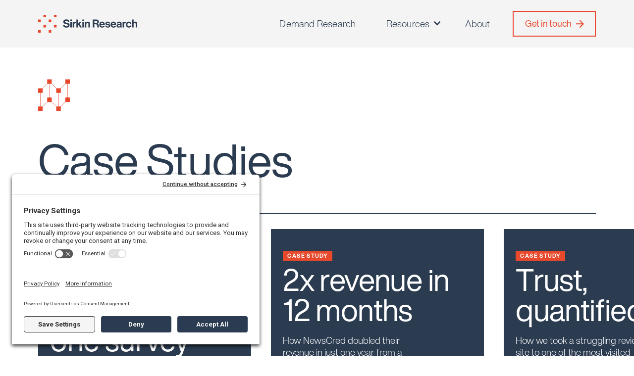

--- FILE ---
content_type: text/html
request_url: https://www.sirkinresearch.com/case-studies
body_size: 6911
content:
<!DOCTYPE html><!-- Last Published: Mon Nov 03 2025 22:52:05 GMT+0000 (Coordinated Universal Time) --><html data-wf-domain="www.sirkinresearch.com" data-wf-page="658181048bced97cfec90d96" data-wf-site="647b5c08393afebb0956e048"><head><meta charset="utf-8"/><title>Case Studies | Sirkin Research</title><meta content="See how we&#x27;ve powered GTM strategies for our clients – from demand content, to positioning and targeted messaging, to product roadmap prioritization." name="description"/><meta content="Case Studies | Sirkin Research" property="og:title"/><meta content="See how we&#x27;ve powered GTM strategies for our clients – from demand content, to positioning and targeted messaging, to product roadmap prioritization." property="og:description"/><meta content="https://i.imgur.com/tkLDD9N.png" property="og:image"/><meta content="Case Studies | Sirkin Research" property="twitter:title"/><meta content="See how we&#x27;ve powered GTM strategies for our clients – from demand content, to positioning and targeted messaging, to product roadmap prioritization." property="twitter:description"/><meta content="https://i.imgur.com/tkLDD9N.png" property="twitter:image"/><meta property="og:type" content="website"/><meta content="summary_large_image" name="twitter:card"/><meta content="width=device-width, initial-scale=1" name="viewport"/><link href="https://cdn.prod.website-files.com/647b5c08393afebb0956e048/css/osirresearch.webflow.shared.8f36f1196.css" rel="stylesheet" type="text/css"/><link href="https://fonts.googleapis.com" rel="preconnect"/><link href="https://fonts.gstatic.com" rel="preconnect" crossorigin="anonymous"/><script src="https://ajax.googleapis.com/ajax/libs/webfont/1.6.26/webfont.js" type="text/javascript"></script><script type="text/javascript">WebFont.load({  google: {    families: ["Roboto:100,100italic,300,300italic,regular,italic,500,500italic,700,700italic,900,900italic"]  }});</script><script type="text/javascript">!function(o,c){var n=c.documentElement,t=" w-mod-";n.className+=t+"js",("ontouchstart"in o||o.DocumentTouch&&c instanceof DocumentTouch)&&(n.className+=t+"touch")}(window,document);</script><link href="https://cdn.prod.website-files.com/647b5c08393afebb0956e048/64975b233518866550fbfcec_brand-icon-red-32x32.png" rel="shortcut icon" type="image/x-icon"/><link href="https://cdn.prod.website-files.com/647b5c08393afebb0956e048/64975bc183eb9508ae0b9c73_brand-icon-red-800x800.png" rel="apple-touch-icon"/><script async="" src="https://www.googletagmanager.com/gtag/js?id=G-J07TELD488"></script><script type="text/javascript">window.dataLayer = window.dataLayer || [];function gtag(){dataLayer.push(arguments);}gtag('set', 'developer_id.dZGVlNj', true);gtag('js', new Date());gtag('config', 'G-J07TELD488');</script><!-- Google Tag Manager -->
<script>(function(w,d,s,l,i){w[l]=w[l]||[];w[l].push({'gtm.start':
new Date().getTime(),event:'gtm.js'});var f=d.getElementsByTagName(s)[0],
j=d.createElement(s),dl=l!='dataLayer'?'&l='+l:'';j.async=true;j.src=
'https://www.googletagmanager.com/gtm.js?id='+i+dl;f.parentNode.insertBefore(j,f);
})(window,document,'script','dataLayer','GTM-T69B56TX');</script>
<!-- End Google Tag Manager -->
<link rel="preconnect" href="//privacy-proxy.usercentrics.eu">
<link rel="preload" href="//privacy-proxy.usercentrics.eu/latest/uc-block.bundle.js" as="script">
<script type="application/javascript" src="https://privacy-proxy.usercentrics.eu/latest/uc-block.bundle.js"></script>
<script id="usercentrics-cmp" src="https://app.usercentrics.eu/browser-ui/latest/loader.js" data-settings-id="mlCESxEfg_Y9G9"  async></script>

 <style type="text/css">
input, textarea {
-webkit-appearance: none;
border-radius: 0; } </style>
<script defer src="https://kit.fontawesome.com/9d4fd5f966.js" crossorigin="anonymous"></script>
<link rel="stylesheet" href="https://cdn.jsdelivr.net/npm/swiper@8/swiper-bundle.min.css"/>

<script src="https://kit.fontawesome.com/9d4fd5f966.js" crossorigin="anonymous"></script>

<style></style></head><body><div class="page-wrapper"><div class="html-embed-2 w-embed"><style>

.report-card_container, .case-study-link, .card-container1 {
	-moz-osx-font-smoothing: grayscale;
  -webkit-font-smoothing: antialiased;
  font-smoothing: antialiased;
}


/* styles for plaintext CMS pages */
.w-richtext > h2 {
  border-bottom: 1px solid #2A3B50;
  padding-bottom: 1.3125rem;
  padding-top: 2rem;
  letter-spacing: 0em;
}






/*fix issue where 1st element in grid is empty*/
.w-row:before, .w-row:after {
content: none;
}





/* styles for swiper slides */
@media screen and (min-width:479px) {
		.swiper-slide { width: 420px }
}
@media screen and (min-width:767px) {
		.swiper-slide { width: 460px }
}
@media screen and (min-width:992px) { /* main width */
		.swiper-slide { width: 430px }
}
@media screen and (min-width:1280px) {
	.swiper-slide { width: 430px }
}
@media screen and (min-width:1440px) {
	.swiper-slide { width: 37% }
}

@media screen and (min-width:1920px) {
	/*.swiper-slide { width: 37% }*/
}

 
/* disproportional scaling */

  html { font-size: 1rem; }
  @media screen and (max-width:1728px) { html { font-size: 1rem; } }
  @media screen and (max-width:1521px) { html { font-size: calc(0.6412735849056603rem + 0.3773584905660377vw); } }
  @media screen and (max-width:991px) { html { font-size: 1rem; } }
  @media screen and (max-width:480px) { html { font-size: calc(0.7494780793319415rem + 0.8350730688935282vw); } }

/* remove query select default arrow code*/

.w-select {
    -webkit-appearance: none;
    -moz-appearance: none;
}

/* process page - last item remove line*/
.process_item:last-child .process_line-position {display:none}



/* media query */
@media only screen and (max-width: 1445px) {
.hero-heading.max-width-h1{
  max-width: 55rem;
  }

  .hero-heading {
  font-size: 7.5rem;
  }

 .report-card_content-block {
 width: 75%;
  }
.column.is-custom {
  transform: translate(0%, 0px);
	}
}

@media only screen and (max-width: 1241px) {
.hero-heading.max-width-h1{
  max-width: 44rem;
  }

  .hero-heading {
  font-size: 6rem;
  }
    }

/* custom */
@media only screen and (max-width: 1231px) {

  .report-card_content-block {
 width: 80%;
  }
  
 .value_cards-h3 {
  font-size:1.9rem;}
  
}


/* media query @tablet report page*/
@media only screen and (max-width: 1328px) {
  .page-padding.is-report {
  padding: 4%;
  } 
  }   
  @media only screen and (max-width: 1190px) {
  .contents_box {
  display:none;
  } 
.report-layout {
  justify-content: center;
  width:100%;
}
  } 






/* media query @tablet*/
@media only screen and (max-width: 1010px) {
  .hero-heading {
  font-size: 5.5rem;
  } 
}
/* media query mobile landscape*/
@media only screen and (max-width: 768px) {
  .hero-heading {
  font-size: 3rem;
  }
  
  .hero-heading.max-width-h1{
  max-width: 25rem;
  }
  
/* media query mobile portrait*/
@media only screen and (max-width: 479px) {

  .hero-heading.max-width-h1{
  max-width: 24rem;
  }
  .hero-heading {
  font-size: 2.8rem;
  }  
    .value_cards-h3 {
  font-size:1.75rem;}  
}



</style></div><nav class="navigation-wrap"><div class="navbar"><div class="page-padding nav"><div class="container is-menu"><div class="nav-layout"><a href="/" class="logo-mobile-only w-inline-block"><img src="https://cdn.prod.website-files.com/647b5c08393afebb0956e048/6498a1221ab2ae3ef44dfcdc_brand-icon-red-500x500.svg" loading="eager" alt="" class="cta-icon navicon"/></a><a href="/" class="sirkin-logo-wrap is-nav hide-mobile-landscape w-inline-block"><img src="https://cdn.prod.website-files.com/647b5c08393afebb0956e048/647b8050c76f136184aa6582_brandmark.svg" loading="lazy" alt="" class="header-logo"/></a><div class="nav-links-wrap hide-tablet"><a href="/demand-research" class="text-block-tiny is-nav is-one-line is-dr">Demand Research</a><div data-hover="true" data-delay="0" class="text-block-tiny is-nav is-dropdown w-dropdown"><div class="dropdown-toggle w-dropdown-toggle"><div class="icon w-icon-dropdown-toggle"></div><div class="text-block-tiny is-nav is-dropdown is-one-line">Resources</div></div><nav class="dropdown-list w-dropdown-list"><a href="/state-of-b2b-marketing-2023-q2" class="text-block-tiny is-nav is-sublink w-dropdown-link">State of B2B Marketing 2023</a><a href="/sirkin-research-podcast" class="text-block-tiny is-nav is-sublink w-dropdown-link">The Sirkin Research Podcast</a><a href="/case-studies" aria-current="page" class="text-block-tiny is-nav is-sublink w-dropdown-link w--current">Case Studies</a></nav></div><a href="/about" class="text-block-tiny is-nav is-one-line is-about">About</a><a href="/contact" class="button ghost-2 menu_btn w-inline-block"><div class="button-layout"><div class="no-wrap">Get in touch</div></div></a></div><div data-w-id="d8b59d87-9e37-5789-499f-4afffdc8345b" class="menu-toggle hide-desktop is-nav"><div class="menu-toggle is-open"><div class="menu-line-close"></div><div class="menu-line-close bottom-line"></div></div></div></div></div></div></div><div class="nav-pop-out-menu"><div class="navbar is-top"><div class="page-padding"><div class="container"><div class="nav-layout"><a href="/old-home" class="logo-mobile-only w-inline-block"><img src="https://cdn.prod.website-files.com/647b5c08393afebb0956e048/6498a1221ab2ae3ef44dfcdc_brand-icon-red-500x500.svg" loading="eager" alt="" class="cta-icon"/></a><a href="/old-home" class="sirkin-logo-wrap is-nav hide-mobile-landscape w-inline-block"><img src="https://cdn.prod.website-files.com/647b5c08393afebb0956e048/647b6d8bc2b29e34f5028d09_brandmark-knockout.svg" loading="lazy" alt="" class="image-cover"/></a><div class="nav-links-wrap hide-tablet"><a href="/demand-research" class="text-block-tiny is-nav is-one-line">What Is Demand Research</a><a href="/process" class="text-block-tiny is-nav is-remove-margin is-one-line">Process</a><div data-hover="true" data-delay="0" class="text-block-tiny is-nav is-dropdown w-dropdown"><div class="dropdown-toggle w-dropdown-toggle"><div class="icon w-icon-dropdown-toggle"></div><div class="text-block-tiny is-nav is-dropdown is-one-line">Resources</div></div><nav class="dropdown-list w-dropdown-list"><a href="#" class="text-block-tiny is-nav w-dropdown-link">Blog</a><a href="/sirkin-research-podcast" class="text-block-tiny is-nav w-dropdown-link">Podcast</a><a href="/case-studies" aria-current="page" class="text-block-tiny is-nav w-dropdown-link w--current">Case Studies</a></nav></div><a href="#" class="text-block-tiny is-nav is-one-line">About</a><a href="/contact" class="button ghost-2 menu_btn w-inline-block"><div class="button-layout"><div class="no-wrap">Get in Touch</div></div></a></div><div data-w-id="8200d6b0-23ba-b0ee-6ff7-b132d1068785" class="menu-toggle hide-desktop is-nav-po"><div class="menu-toggle-close"><img src="https://cdn.prod.website-files.com/647b5c08393afebb0956e048/649419dd3b8d08f03fec0544_Frame%201.svg" loading="lazy" alt="" class="image-cover move"/></div></div></div></div></div></div><div class="page-padding is-nav"><div class="nav-pom-layout hide-desktop"><a href="/demand-research" class="text-block-tiny is-nav-pop">Demand Research</a><a href="/process" class="text-block-tiny is-nav-pop tablet-hidden">Process</a><a href="/about" class="text-block-tiny is-nav-pop">About</a><a href="/state-of-b2b-marketing-2023-q2" class="text-block-tiny is-nav-pop">State of B2B Marketing 2023</a><a href="/sirkin-research-podcast" class="text-block-tiny is-nav-pop">Podcast</a><a href="/case-studies" aria-current="page" class="text-block-tiny is-nav-pop w--current">Case Studies</a><div class="button-top-margin"><a href="/contact" class="button ghost-2 menu_btn w-inline-block"><div class="button-layout"><div class="no-wrap">Get in Touch</div></div></a></div></div></div></div></nav><main class="main-page"><section class="case-studies-padding"></section><div class="section big-casestudies-title"><div class="page-padding"><div class="container a"><div class="layout-full-width"><img src="https://cdn.prod.website-files.com/647b5c08393afebb0956e048/64e3f5cb6e4b497a9f95a3d9_Group%2041%20(1).svg" loading="lazy" alt="" class="image-13"/><h1 class="hero-heading casestudiespage">Case Studies</h1></div></div></div></div><div class="section is-slider"><div class="page-padding b"><div class="container"><div class="layout-full-width"><div class="one-col"><div class="slider-main_component"><div class="swiper is-slider-main w-dyn-list"><div role="list" class="swiper-wrapper is-slider-main w-dyn-items"><div role="listitem" class="swiper-slide is-slider-main w-dyn-item"><div class="div-block-26"><div class="report-card_container"><div class="card_content-block"><div class="card-content-top option-2"><div class="div-block-25"><h5 class="card-tag-card">Case Study</h5></div><h4 class="card-heading is-case-studies">6 months of content from one survey</h4><p class="p-small card-1 is-casestudy">How we helped Adverity create six months of content with our insights – plus messaging for two distinct audiences – all from a single survey.</p></div><div class="div-block-27"><img alt="" loading="lazy" src="https://cdn.prod.website-files.com/647b5c09393afebb0956e097/65c29b9a0a1e061080cea092_adverity-logos-idUTcEwZDS.svg" class="image-10"/></div></div><div class="report_logo-fade hide-mobile-landscape case_studies_bg_wrapper"><img src="https://cdn.prod.website-files.com/647b5c09393afebb0956e097/65c29b9a0a1e061080cea092_adverity-logos-idUTcEwZDS.svg" loading="lazy" alt="" class="image-cover-absoloute case_studies_card_bg"/></div></div><a href="/case-study/adverity" class="case-study-link w-inline-block"><div class="button-container"><div class="button-text">Full Case Study</div></div></a></div></div><div role="listitem" class="swiper-slide is-slider-main w-dyn-item"><div class="div-block-26"><div class="report-card_container"><div class="card_content-block"><div class="card-content-top option-2"><div class="div-block-25"><h5 class="card-tag-card">Case Study</h5></div><h4 class="card-heading is-case-studies">2x revenue in 12 months</h4><p class="p-small card-1 is-casestudy">How NewsCred doubled their revenue in just one year from a demand gen strategy built on our insights, including $750K in pipeline from one webinar.</p></div><div class="div-block-27"><img alt="" loading="lazy" src="https://cdn.prod.website-files.com/647b5c09393afebb0956e097/65c29cea1e796bf12bafdda9_newscred.png" sizes="100vw" srcset="https://cdn.prod.website-files.com/647b5c09393afebb0956e097/65c29cea1e796bf12bafdda9_newscred-p-500.png 500w, https://cdn.prod.website-files.com/647b5c09393afebb0956e097/65c29cea1e796bf12bafdda9_newscred-p-800.png 800w, https://cdn.prod.website-files.com/647b5c09393afebb0956e097/65c29cea1e796bf12bafdda9_newscred-p-1080.png 1080w, https://cdn.prod.website-files.com/647b5c09393afebb0956e097/65c29cea1e796bf12bafdda9_newscred-p-1600.png 1600w, https://cdn.prod.website-files.com/647b5c09393afebb0956e097/65c29cea1e796bf12bafdda9_newscred-p-2000.png 2000w, https://cdn.prod.website-files.com/647b5c09393afebb0956e097/65c29cea1e796bf12bafdda9_newscred-p-2600.png 2600w, https://cdn.prod.website-files.com/647b5c09393afebb0956e097/65c29cea1e796bf12bafdda9_newscred.png 2828w" class="image-10"/></div></div><div class="report_logo-fade hide-mobile-landscape case_studies_bg_wrapper"><img src="https://cdn.prod.website-files.com/647b5c09393afebb0956e097/65c29cea1e796bf12bafdda9_newscred.png" loading="lazy" alt="" sizes="100vw" srcset="https://cdn.prod.website-files.com/647b5c09393afebb0956e097/65c29cea1e796bf12bafdda9_newscred-p-500.png 500w, https://cdn.prod.website-files.com/647b5c09393afebb0956e097/65c29cea1e796bf12bafdda9_newscred-p-800.png 800w, https://cdn.prod.website-files.com/647b5c09393afebb0956e097/65c29cea1e796bf12bafdda9_newscred-p-1080.png 1080w, https://cdn.prod.website-files.com/647b5c09393afebb0956e097/65c29cea1e796bf12bafdda9_newscred-p-1600.png 1600w, https://cdn.prod.website-files.com/647b5c09393afebb0956e097/65c29cea1e796bf12bafdda9_newscred-p-2000.png 2000w, https://cdn.prod.website-files.com/647b5c09393afebb0956e097/65c29cea1e796bf12bafdda9_newscred-p-2600.png 2600w, https://cdn.prod.website-files.com/647b5c09393afebb0956e097/65c29cea1e796bf12bafdda9_newscred.png 2828w" class="image-cover-absoloute case_studies_card_bg"/></div></div><a href="/case-study/newscred" class="case-study-link w-inline-block"><div class="button-container"><div class="button-text">Full Case Study</div></div></a></div></div><div role="listitem" class="swiper-slide is-slider-main w-dyn-item"><div class="div-block-26"><div class="report-card_container"><div class="card_content-block"><div class="card-content-top option-2"><div class="div-block-25"><h5 class="card-tag-card">Case Study</h5></div><h4 class="card-heading is-case-studies">Trust, quantified</h4><p class="p-small card-1 is-casestudy">How we took a struggling review site to one of the most visited websites in the world, followed by an IPO, plus quantified the value of their brand assets.</p></div><div class="div-block-27"><img alt="" loading="lazy" src="https://cdn.prod.website-files.com/647b5c09393afebb0956e097/65c29c285e52092f4b5a995c_Trustpilot_Logo_(2022).svg" class="image-10"/></div></div><div class="report_logo-fade hide-mobile-landscape case_studies_bg_wrapper"><img src="https://cdn.prod.website-files.com/647b5c09393afebb0956e097/65c29c285e52092f4b5a995c_Trustpilot_Logo_(2022).svg" loading="lazy" alt="" class="image-cover-absoloute case_studies_card_bg"/></div></div><a href="/case-study/trustpilot" class="case-study-link w-inline-block"><div class="button-container"><div class="button-text">Full Case Study</div></div></a></div></div><div role="listitem" class="swiper-slide is-slider-main w-dyn-item"><div class="div-block-26"><div class="report-card_container"><div class="card_content-block"><div class="card-content-top option-2"><div class="div-block-25"><h5 class="card-tag-card">Case Study</h5></div><h4 class="card-heading is-case-studies">From GTM to 8-figures ARR</h4><p class="p-small card-1 is-casestudy">How Welcome Software built their GTM strategy from scratch with our insights, leading to 8-figures ARR in just 18 months, followed by a 9-figure acquisition.</p></div><div class="div-block-27"><img alt="" loading="lazy" src="https://cdn.prod.website-files.com/647b5c09393afebb0956e097/65c29e3b224c832c0e55c4b0_welcome-software.png" sizes="100vw" srcset="https://cdn.prod.website-files.com/647b5c09393afebb0956e097/65c29e3b224c832c0e55c4b0_welcome-software-p-500.png 500w, https://cdn.prod.website-files.com/647b5c09393afebb0956e097/65c29e3b224c832c0e55c4b0_welcome-software-p-800.png 800w, https://cdn.prod.website-files.com/647b5c09393afebb0956e097/65c29e3b224c832c0e55c4b0_welcome-software-p-1080.png 1080w, https://cdn.prod.website-files.com/647b5c09393afebb0956e097/65c29e3b224c832c0e55c4b0_welcome-software-p-1600.png 1600w, https://cdn.prod.website-files.com/647b5c09393afebb0956e097/65c29e3b224c832c0e55c4b0_welcome-software.png 2216w" class="image-10"/></div></div><div class="report_logo-fade hide-mobile-landscape case_studies_bg_wrapper"><img src="https://cdn.prod.website-files.com/647b5c09393afebb0956e097/65c29e3b224c832c0e55c4b0_welcome-software.png" loading="lazy" alt="" sizes="100vw" srcset="https://cdn.prod.website-files.com/647b5c09393afebb0956e097/65c29e3b224c832c0e55c4b0_welcome-software-p-500.png 500w, https://cdn.prod.website-files.com/647b5c09393afebb0956e097/65c29e3b224c832c0e55c4b0_welcome-software-p-800.png 800w, https://cdn.prod.website-files.com/647b5c09393afebb0956e097/65c29e3b224c832c0e55c4b0_welcome-software-p-1080.png 1080w, https://cdn.prod.website-files.com/647b5c09393afebb0956e097/65c29e3b224c832c0e55c4b0_welcome-software-p-1600.png 1600w, https://cdn.prod.website-files.com/647b5c09393afebb0956e097/65c29e3b224c832c0e55c4b0_welcome-software.png 2216w" class="image-cover-absoloute case_studies_card_bg"/></div></div><a href="/case-study/welcome-software" class="case-study-link w-inline-block"><div class="button-container"><div class="button-text">Full Case Study</div></div></a></div></div></div></div><div class="swiper-main_controls"><div class="swiper-bullet-wrapper"><div class="swiper-bullet"></div><div class="swiper-bullet"></div></div><div class="slider-main_button-wrapper"><a href="#" class="slider-main_button swiper-prev w-inline-block"></a><a href="#" class="slider-main_button swiper-next w-inline-block"></a></div></div></div></div></div></div></div></div></main><footer class="section bg-is-blue is-footer"><div class="page-padding"><div class="container"><div class="w-layout-grid grid-2"><div id="w-node-_71528323-a423-974c-0a9a-dadd8d2aad8a-230bd7fe" class="footer_logo-margin-bottom"><img src="https://cdn.prod.website-files.com/647b5c08393afebb0956e048/647b6d8bc2b29e34f5028d09_brandmark-knockout.svg" loading="eager" width="Auto" alt="Sirkin Research logo" class="sirkin-logo-wrap"/><img src="https://cdn.prod.website-files.com/647b5c08393afebb0956e048/64975bc183eb9508ae0b9c73_brand-icon-red-800x800.png" loading="eager" width="Auto" alt="Sirkin Research logo" class="sirkin-logo-wrap for-smaller-device"/></div><div id="w-node-_1df5fbe9-d28e-3962-f455-3047a81dc1db-230bd7fe" class="footer-cell linksfooter"><div class="w-layout-grid footer-site-map-grid"><div id="w-node-_8d8d1af1-bf74-5e0f-375f-d5db230bd812-230bd7fe" class="footer-grid-cell"><a href="/demand-research" class="footer-links w-inline-block"><div>Demand Research</div></a><a href="/about" class="footer-links w-inline-block"><div>About</div></a><a href="/contact" class="footer-links w-inline-block"><div>Contact</div></a></div><div id="w-node-_8d8d1af1-bf74-5e0f-375f-d5db230bd81f-230bd7fe" class="footer-grid-cell"><a href="/state-of-b2b-marketing-2023-q2" class="footer-links w-inline-block"><div>State of B2B Marketing 2023</div></a><a href="/sirkin-research-podcast" class="footer-links w-inline-block"><div>The Sirkin Research Podcast</div></a><a href="/case-studies" aria-current="page" class="footer-links w-inline-block w--current"><div>Case Studies</div></a></div></div></div><h2 class="max-width-h2 white-text hfooter">Power your demand.<span class="trade-mark"><sup class="superscript">TM</sup></span></h2><div class="footer-site-map-layout"></div><div class="socials-wrapper sw-footer"><div class="socials-collection w-dyn-list"><div role="list" class="socials-collection-list w-dyn-items"><div role="listitem" class="socials-collection-icon w-dyn-item"><a href="https://www.linkedin.com/company/sirkin-research" target="_blank" class="social-link w-inline-block"><img src="https://cdn.prod.website-files.com/647b5c09393afebb0956e097/647b73d7159f326b037e046d_Vector.svg" loading="lazy" alt="" class="image"/></a></div></div></div></div></div><div class="horizontal-line is-footer f02"></div><div class="footer_legals-wrap"><div class="text-block-tiny is-footer-m-margin-top is-one-line">© <span class="copyright-year">2023</span> Sirkin Research. All rights reserved.</div><div class="footer_copyright-wrap"><a href="/cookie-policy" class="text-block-tiny footer-copyright-margin-left is-one-line">Cookie Policy</a><a href="/privacy-policy" class="text-block-tiny footer-copyright-margin-left is-one-line">Privacy Policy</a><a href="/terms-of-service" class="text-block-tiny is-footer-m-margin-top is-one-line">Terms of Service</a></div></div></div></div></footer></div><script src="https://d3e54v103j8qbb.cloudfront.net/js/jquery-3.5.1.min.dc5e7f18c8.js?site=647b5c08393afebb0956e048" type="text/javascript" integrity="sha256-9/aliU8dGd2tb6OSsuzixeV4y/faTqgFtohetphbbj0=" crossorigin="anonymous"></script><script src="https://cdn.prod.website-files.com/647b5c08393afebb0956e048/js/webflow.schunk.36b8fb49256177c8.js" type="text/javascript"></script><script src="https://cdn.prod.website-files.com/647b5c08393afebb0956e048/js/webflow.schunk.f47dd8b401c7a8af.js" type="text/javascript"></script><script src="https://cdn.prod.website-files.com/647b5c08393afebb0956e048/js/webflow.476b8121.e2dae9cca6667c5a.js" type="text/javascript"></script><!-- Google Tag Manager (noscript) -->
<noscript><iframe src="https://www.googletagmanager.com/ns.html?id=GTM-T69B56TX"
height="0" width="0" style="display:none;visibility:hidden"></iframe></noscript>
<!-- End Google Tag Manager (noscript) -->
<script>
 <body>
Webflow.push(function() {
  $('.copyright-year').text(new Date().getFullYear());
});
  <script type="text/javascript">
_linkedin_partner_id = "4994196";
window._linkedin_data_partner_ids = window._linkedin_data_partner_ids || [];
window._linkedin_data_partner_ids.push(_linkedin_partner_id);
</script><script type="text/javascript">
(function(l) {
if (!l){window.lintrk = function(a,b){window.lintrk.q.push([a,b])};
window.lintrk.q=[]}
var s = document.getElementsByTagName("script")[0];
var b = document.createElement("script");
b.type = "text/javascript";b.async = true;
b.src = "https://snap.licdn.com/li.lms-analytics/insight.min.js";
s.parentNode.insertBefore(b, s);})(window.lintrk);
</script>
<noscript>
<img height="1" width="1" style="display:none;" alt="" src="https://px.ads.linkedin.com/collect/?pid=4994196&fmt=gif" />
</noscript>
  </body>
</script><script src="https://cdn.jsdelivr.net/npm/swiper@8/swiper-bundle.min.js"></script>
<script>
$(".slider-main_component").each(function (index) {
  let loopMode = false;
  if ($(this).attr("loop-mode") === "true") {
    loopMode = true;
  }
  let sliderDuration = 300;
  if ($(this).attr("slider-duration") !== undefined) {
    sliderDuration = +$(this).attr("slider-duration");
  }
  const swiper = new Swiper($(this).find(".swiper")[0], {
    speed: sliderDuration,
    loop: loopMode,
    autoHeight: false,
    centeredSlides: loopMode,
    followFinger: true,
    freeMode: false,
    slideToClickedSlide: false,
    slidesPerView: 1,
    spaceBetween: 20,
    rewind: false,
    mousewheel: {
      forceToAxis: true
    },
    keyboard: {
      enabled: true,
      onlyInViewport: true
    },
    breakpoints: {
      // when window width is >= 0
      0: {
        slidesPerView: 1,
        spaceBetween: 17
      },
      479: {
        slidesPerView: 'auto',
        spaceBetween: 30
      },
      768: {
        slidesPerView: 'auto',
        spaceBetween: 40
      },
      992: {
        slidesPerView: 'auto',
        spaceBetween: 40
      },
      1440: {
        slidesPerView: 'auto',
        spaceBetween: 40
      },
    },
    pagination: {
      el: $(this).find(".swiper-bullet-wrapper")[0],
      bulletActiveClass: "is-active",
      bulletClass: "swiper-bullet",
      bulletElement: "button",
      clickable: true
    },
    navigation: {
      nextEl: $(this).find(".swiper-next")[0],
      prevEl: $(this).find(".swiper-prev")[0],
      disabledClass: "is-disabled"
    },
    slideActiveClass: "is-active",
    slideDuplicateActiveClass: "is-active"
  });
});
</script>


<script>
	document.getElementsByClassName('tablet-breaker')[0].innerHTML = '<br>';
	document.getElementsByClassName('landscape-breaker')[0].innerHTML = '<br>';
</script></body></html>

--- FILE ---
content_type: text/css
request_url: https://cdn.prod.website-files.com/647b5c08393afebb0956e048/css/osirresearch.webflow.shared.8f36f1196.css
body_size: 38238
content:
html {
  -webkit-text-size-adjust: 100%;
  -ms-text-size-adjust: 100%;
  font-family: sans-serif;
}

body {
  margin: 0;
}

article, aside, details, figcaption, figure, footer, header, hgroup, main, menu, nav, section, summary {
  display: block;
}

audio, canvas, progress, video {
  vertical-align: baseline;
  display: inline-block;
}

audio:not([controls]) {
  height: 0;
  display: none;
}

[hidden], template {
  display: none;
}

a {
  background-color: #0000;
}

a:active, a:hover {
  outline: 0;
}

abbr[title] {
  border-bottom: 1px dotted;
}

b, strong {
  font-weight: bold;
}

dfn {
  font-style: italic;
}

h1 {
  margin: .67em 0;
  font-size: 2em;
}

mark {
  color: #000;
  background: #ff0;
}

small {
  font-size: 80%;
}

sub, sup {
  vertical-align: baseline;
  font-size: 75%;
  line-height: 0;
  position: relative;
}

sup {
  top: -.5em;
}

sub {
  bottom: -.25em;
}

img {
  border: 0;
}

svg:not(:root) {
  overflow: hidden;
}

hr {
  box-sizing: content-box;
  height: 0;
}

pre {
  overflow: auto;
}

code, kbd, pre, samp {
  font-family: monospace;
  font-size: 1em;
}

button, input, optgroup, select, textarea {
  color: inherit;
  font: inherit;
  margin: 0;
}

button {
  overflow: visible;
}

button, select {
  text-transform: none;
}

button, html input[type="button"], input[type="reset"] {
  -webkit-appearance: button;
  cursor: pointer;
}

button[disabled], html input[disabled] {
  cursor: default;
}

button::-moz-focus-inner, input::-moz-focus-inner {
  border: 0;
  padding: 0;
}

input {
  line-height: normal;
}

input[type="checkbox"], input[type="radio"] {
  box-sizing: border-box;
  padding: 0;
}

input[type="number"]::-webkit-inner-spin-button, input[type="number"]::-webkit-outer-spin-button {
  height: auto;
}

input[type="search"] {
  -webkit-appearance: none;
}

input[type="search"]::-webkit-search-cancel-button, input[type="search"]::-webkit-search-decoration {
  -webkit-appearance: none;
}

legend {
  border: 0;
  padding: 0;
}

textarea {
  overflow: auto;
}

optgroup {
  font-weight: bold;
}

table {
  border-collapse: collapse;
  border-spacing: 0;
}

td, th {
  padding: 0;
}

@font-face {
  font-family: webflow-icons;
  src: url("[data-uri]") format("truetype");
  font-weight: normal;
  font-style: normal;
}

[class^="w-icon-"], [class*=" w-icon-"] {
  speak: none;
  font-variant: normal;
  text-transform: none;
  -webkit-font-smoothing: antialiased;
  -moz-osx-font-smoothing: grayscale;
  font-style: normal;
  font-weight: normal;
  line-height: 1;
  font-family: webflow-icons !important;
}

.w-icon-slider-right:before {
  content: "";
}

.w-icon-slider-left:before {
  content: "";
}

.w-icon-nav-menu:before {
  content: "";
}

.w-icon-arrow-down:before, .w-icon-dropdown-toggle:before {
  content: "";
}

.w-icon-file-upload-remove:before {
  content: "";
}

.w-icon-file-upload-icon:before {
  content: "";
}

* {
  box-sizing: border-box;
}

html {
  height: 100%;
}

body {
  color: #333;
  background-color: #fff;
  min-height: 100%;
  margin: 0;
  font-family: Arial, sans-serif;
  font-size: 14px;
  line-height: 20px;
}

img {
  vertical-align: middle;
  max-width: 100%;
  display: inline-block;
}

html.w-mod-touch * {
  background-attachment: scroll !important;
}

.w-block {
  display: block;
}

.w-inline-block {
  max-width: 100%;
  display: inline-block;
}

.w-clearfix:before, .w-clearfix:after {
  content: " ";
  grid-area: 1 / 1 / 2 / 2;
  display: table;
}

.w-clearfix:after {
  clear: both;
}

.w-hidden {
  display: none;
}

.w-button {
  color: #fff;
  line-height: inherit;
  cursor: pointer;
  background-color: #3898ec;
  border: 0;
  border-radius: 0;
  padding: 9px 15px;
  text-decoration: none;
  display: inline-block;
}

input.w-button {
  -webkit-appearance: button;
}

html[data-w-dynpage] [data-w-cloak] {
  color: #0000 !important;
}

.w-code-block {
  margin: unset;
}

pre.w-code-block code {
  all: inherit;
}

.w-optimization {
  display: contents;
}

.w-webflow-badge, .w-webflow-badge > img {
  box-sizing: unset;
  width: unset;
  height: unset;
  max-height: unset;
  max-width: unset;
  min-height: unset;
  min-width: unset;
  margin: unset;
  padding: unset;
  float: unset;
  clear: unset;
  border: unset;
  border-radius: unset;
  background: unset;
  background-image: unset;
  background-position: unset;
  background-size: unset;
  background-repeat: unset;
  background-origin: unset;
  background-clip: unset;
  background-attachment: unset;
  background-color: unset;
  box-shadow: unset;
  transform: unset;
  direction: unset;
  font-family: unset;
  font-weight: unset;
  color: unset;
  font-size: unset;
  line-height: unset;
  font-style: unset;
  font-variant: unset;
  text-align: unset;
  letter-spacing: unset;
  -webkit-text-decoration: unset;
  text-decoration: unset;
  text-indent: unset;
  text-transform: unset;
  list-style-type: unset;
  text-shadow: unset;
  vertical-align: unset;
  cursor: unset;
  white-space: unset;
  word-break: unset;
  word-spacing: unset;
  word-wrap: unset;
  transition: unset;
}

.w-webflow-badge {
  white-space: nowrap;
  cursor: pointer;
  box-shadow: 0 0 0 1px #0000001a, 0 1px 3px #0000001a;
  visibility: visible !important;
  opacity: 1 !important;
  z-index: 2147483647 !important;
  color: #aaadb0 !important;
  overflow: unset !important;
  background-color: #fff !important;
  border-radius: 3px !important;
  width: auto !important;
  height: auto !important;
  margin: 0 !important;
  padding: 6px !important;
  font-size: 12px !important;
  line-height: 14px !important;
  text-decoration: none !important;
  display: inline-block !important;
  position: fixed !important;
  inset: auto 12px 12px auto !important;
  transform: none !important;
}

.w-webflow-badge > img {
  position: unset;
  visibility: unset !important;
  opacity: 1 !important;
  vertical-align: middle !important;
  display: inline-block !important;
}

h1, h2, h3, h4, h5, h6 {
  margin-bottom: 10px;
  font-weight: bold;
}

h1 {
  margin-top: 20px;
  font-size: 38px;
  line-height: 44px;
}

h2 {
  margin-top: 20px;
  font-size: 32px;
  line-height: 36px;
}

h3 {
  margin-top: 20px;
  font-size: 24px;
  line-height: 30px;
}

h4 {
  margin-top: 10px;
  font-size: 18px;
  line-height: 24px;
}

h5 {
  margin-top: 10px;
  font-size: 14px;
  line-height: 20px;
}

h6 {
  margin-top: 10px;
  font-size: 12px;
  line-height: 18px;
}

p {
  margin-top: 0;
  margin-bottom: 10px;
}

blockquote {
  border-left: 5px solid #e2e2e2;
  margin: 0 0 10px;
  padding: 10px 20px;
  font-size: 18px;
  line-height: 22px;
}

figure {
  margin: 0 0 10px;
}

figcaption {
  text-align: center;
  margin-top: 5px;
}

ul, ol {
  margin-top: 0;
  margin-bottom: 10px;
  padding-left: 40px;
}

.w-list-unstyled {
  padding-left: 0;
  list-style: none;
}

.w-embed:before, .w-embed:after {
  content: " ";
  grid-area: 1 / 1 / 2 / 2;
  display: table;
}

.w-embed:after {
  clear: both;
}

.w-video {
  width: 100%;
  padding: 0;
  position: relative;
}

.w-video iframe, .w-video object, .w-video embed {
  border: none;
  width: 100%;
  height: 100%;
  position: absolute;
  top: 0;
  left: 0;
}

fieldset {
  border: 0;
  margin: 0;
  padding: 0;
}

button, [type="button"], [type="reset"] {
  cursor: pointer;
  -webkit-appearance: button;
  border: 0;
}

.w-form {
  margin: 0 0 15px;
}

.w-form-done {
  text-align: center;
  background-color: #ddd;
  padding: 20px;
  display: none;
}

.w-form-fail {
  background-color: #ffdede;
  margin-top: 10px;
  padding: 10px;
  display: none;
}

label {
  margin-bottom: 5px;
  font-weight: bold;
  display: block;
}

.w-input, .w-select {
  color: #333;
  vertical-align: middle;
  background-color: #fff;
  border: 1px solid #ccc;
  width: 100%;
  height: 38px;
  margin-bottom: 10px;
  padding: 8px 12px;
  font-size: 14px;
  line-height: 1.42857;
  display: block;
}

.w-input::placeholder, .w-select::placeholder {
  color: #999;
}

.w-input:focus, .w-select:focus {
  border-color: #3898ec;
  outline: 0;
}

.w-input[disabled], .w-select[disabled], .w-input[readonly], .w-select[readonly], fieldset[disabled] .w-input, fieldset[disabled] .w-select {
  cursor: not-allowed;
}

.w-input[disabled]:not(.w-input-disabled), .w-select[disabled]:not(.w-input-disabled), .w-input[readonly], .w-select[readonly], fieldset[disabled]:not(.w-input-disabled) .w-input, fieldset[disabled]:not(.w-input-disabled) .w-select {
  background-color: #eee;
}

textarea.w-input, textarea.w-select {
  height: auto;
}

.w-select {
  background-color: #f3f3f3;
}

.w-select[multiple] {
  height: auto;
}

.w-form-label {
  cursor: pointer;
  margin-bottom: 0;
  font-weight: normal;
  display: inline-block;
}

.w-radio {
  margin-bottom: 5px;
  padding-left: 20px;
  display: block;
}

.w-radio:before, .w-radio:after {
  content: " ";
  grid-area: 1 / 1 / 2 / 2;
  display: table;
}

.w-radio:after {
  clear: both;
}

.w-radio-input {
  float: left;
  margin: 3px 0 0 -20px;
  line-height: normal;
}

.w-file-upload {
  margin-bottom: 10px;
  display: block;
}

.w-file-upload-input {
  opacity: 0;
  z-index: -100;
  width: .1px;
  height: .1px;
  position: absolute;
  overflow: hidden;
}

.w-file-upload-default, .w-file-upload-uploading, .w-file-upload-success {
  color: #333;
  display: inline-block;
}

.w-file-upload-error {
  margin-top: 10px;
  display: block;
}

.w-file-upload-default.w-hidden, .w-file-upload-uploading.w-hidden, .w-file-upload-error.w-hidden, .w-file-upload-success.w-hidden {
  display: none;
}

.w-file-upload-uploading-btn {
  cursor: pointer;
  background-color: #fafafa;
  border: 1px solid #ccc;
  margin: 0;
  padding: 8px 12px;
  font-size: 14px;
  font-weight: normal;
  display: flex;
}

.w-file-upload-file {
  background-color: #fafafa;
  border: 1px solid #ccc;
  flex-grow: 1;
  justify-content: space-between;
  margin: 0;
  padding: 8px 9px 8px 11px;
  display: flex;
}

.w-file-upload-file-name {
  font-size: 14px;
  font-weight: normal;
  display: block;
}

.w-file-remove-link {
  cursor: pointer;
  width: auto;
  height: auto;
  margin-top: 3px;
  margin-left: 10px;
  padding: 3px;
  display: block;
}

.w-icon-file-upload-remove {
  margin: auto;
  font-size: 10px;
}

.w-file-upload-error-msg {
  color: #ea384c;
  padding: 2px 0;
  display: inline-block;
}

.w-file-upload-info {
  padding: 0 12px;
  line-height: 38px;
  display: inline-block;
}

.w-file-upload-label {
  cursor: pointer;
  background-color: #fafafa;
  border: 1px solid #ccc;
  margin: 0;
  padding: 8px 12px;
  font-size: 14px;
  font-weight: normal;
  display: inline-block;
}

.w-icon-file-upload-icon, .w-icon-file-upload-uploading {
  width: 20px;
  margin-right: 8px;
  display: inline-block;
}

.w-icon-file-upload-uploading {
  height: 20px;
}

.w-container {
  max-width: 940px;
  margin-left: auto;
  margin-right: auto;
}

.w-container:before, .w-container:after {
  content: " ";
  grid-area: 1 / 1 / 2 / 2;
  display: table;
}

.w-container:after {
  clear: both;
}

.w-container .w-row {
  margin-left: -10px;
  margin-right: -10px;
}

.w-row:before, .w-row:after {
  content: " ";
  grid-area: 1 / 1 / 2 / 2;
  display: table;
}

.w-row:after {
  clear: both;
}

.w-row .w-row {
  margin-left: 0;
  margin-right: 0;
}

.w-col {
  float: left;
  width: 100%;
  min-height: 1px;
  padding-left: 10px;
  padding-right: 10px;
  position: relative;
}

.w-col .w-col {
  padding-left: 0;
  padding-right: 0;
}

.w-col-1 {
  width: 8.33333%;
}

.w-col-2 {
  width: 16.6667%;
}

.w-col-3 {
  width: 25%;
}

.w-col-4 {
  width: 33.3333%;
}

.w-col-5 {
  width: 41.6667%;
}

.w-col-6 {
  width: 50%;
}

.w-col-7 {
  width: 58.3333%;
}

.w-col-8 {
  width: 66.6667%;
}

.w-col-9 {
  width: 75%;
}

.w-col-10 {
  width: 83.3333%;
}

.w-col-11 {
  width: 91.6667%;
}

.w-col-12 {
  width: 100%;
}

.w-hidden-main {
  display: none !important;
}

@media screen and (max-width: 991px) {
  .w-container {
    max-width: 728px;
  }

  .w-hidden-main {
    display: inherit !important;
  }

  .w-hidden-medium {
    display: none !important;
  }

  .w-col-medium-1 {
    width: 8.33333%;
  }

  .w-col-medium-2 {
    width: 16.6667%;
  }

  .w-col-medium-3 {
    width: 25%;
  }

  .w-col-medium-4 {
    width: 33.3333%;
  }

  .w-col-medium-5 {
    width: 41.6667%;
  }

  .w-col-medium-6 {
    width: 50%;
  }

  .w-col-medium-7 {
    width: 58.3333%;
  }

  .w-col-medium-8 {
    width: 66.6667%;
  }

  .w-col-medium-9 {
    width: 75%;
  }

  .w-col-medium-10 {
    width: 83.3333%;
  }

  .w-col-medium-11 {
    width: 91.6667%;
  }

  .w-col-medium-12 {
    width: 100%;
  }

  .w-col-stack {
    width: 100%;
    left: auto;
    right: auto;
  }
}

@media screen and (max-width: 767px) {
  .w-hidden-main, .w-hidden-medium {
    display: inherit !important;
  }

  .w-hidden-small {
    display: none !important;
  }

  .w-row, .w-container .w-row {
    margin-left: 0;
    margin-right: 0;
  }

  .w-col {
    width: 100%;
    left: auto;
    right: auto;
  }

  .w-col-small-1 {
    width: 8.33333%;
  }

  .w-col-small-2 {
    width: 16.6667%;
  }

  .w-col-small-3 {
    width: 25%;
  }

  .w-col-small-4 {
    width: 33.3333%;
  }

  .w-col-small-5 {
    width: 41.6667%;
  }

  .w-col-small-6 {
    width: 50%;
  }

  .w-col-small-7 {
    width: 58.3333%;
  }

  .w-col-small-8 {
    width: 66.6667%;
  }

  .w-col-small-9 {
    width: 75%;
  }

  .w-col-small-10 {
    width: 83.3333%;
  }

  .w-col-small-11 {
    width: 91.6667%;
  }

  .w-col-small-12 {
    width: 100%;
  }
}

@media screen and (max-width: 479px) {
  .w-container {
    max-width: none;
  }

  .w-hidden-main, .w-hidden-medium, .w-hidden-small {
    display: inherit !important;
  }

  .w-hidden-tiny {
    display: none !important;
  }

  .w-col {
    width: 100%;
  }

  .w-col-tiny-1 {
    width: 8.33333%;
  }

  .w-col-tiny-2 {
    width: 16.6667%;
  }

  .w-col-tiny-3 {
    width: 25%;
  }

  .w-col-tiny-4 {
    width: 33.3333%;
  }

  .w-col-tiny-5 {
    width: 41.6667%;
  }

  .w-col-tiny-6 {
    width: 50%;
  }

  .w-col-tiny-7 {
    width: 58.3333%;
  }

  .w-col-tiny-8 {
    width: 66.6667%;
  }

  .w-col-tiny-9 {
    width: 75%;
  }

  .w-col-tiny-10 {
    width: 83.3333%;
  }

  .w-col-tiny-11 {
    width: 91.6667%;
  }

  .w-col-tiny-12 {
    width: 100%;
  }
}

.w-widget {
  position: relative;
}

.w-widget-map {
  width: 100%;
  height: 400px;
}

.w-widget-map label {
  width: auto;
  display: inline;
}

.w-widget-map img {
  max-width: inherit;
}

.w-widget-map .gm-style-iw {
  text-align: center;
}

.w-widget-map .gm-style-iw > button {
  display: none !important;
}

.w-widget-twitter {
  overflow: hidden;
}

.w-widget-twitter-count-shim {
  vertical-align: top;
  text-align: center;
  background: #fff;
  border: 1px solid #758696;
  border-radius: 3px;
  width: 28px;
  height: 20px;
  display: inline-block;
  position: relative;
}

.w-widget-twitter-count-shim * {
  pointer-events: none;
  -webkit-user-select: none;
  user-select: none;
}

.w-widget-twitter-count-shim .w-widget-twitter-count-inner {
  text-align: center;
  color: #999;
  font-family: serif;
  font-size: 15px;
  line-height: 12px;
  position: relative;
}

.w-widget-twitter-count-shim .w-widget-twitter-count-clear {
  display: block;
  position: relative;
}

.w-widget-twitter-count-shim.w--large {
  width: 36px;
  height: 28px;
}

.w-widget-twitter-count-shim.w--large .w-widget-twitter-count-inner {
  font-size: 18px;
  line-height: 18px;
}

.w-widget-twitter-count-shim:not(.w--vertical) {
  margin-left: 5px;
  margin-right: 8px;
}

.w-widget-twitter-count-shim:not(.w--vertical).w--large {
  margin-left: 6px;
}

.w-widget-twitter-count-shim:not(.w--vertical):before, .w-widget-twitter-count-shim:not(.w--vertical):after {
  content: " ";
  pointer-events: none;
  border: solid #0000;
  width: 0;
  height: 0;
  position: absolute;
  top: 50%;
  left: 0;
}

.w-widget-twitter-count-shim:not(.w--vertical):before {
  border-width: 4px;
  border-color: #75869600 #5d6c7b #75869600 #75869600;
  margin-top: -4px;
  margin-left: -9px;
}

.w-widget-twitter-count-shim:not(.w--vertical).w--large:before {
  border-width: 5px;
  margin-top: -5px;
  margin-left: -10px;
}

.w-widget-twitter-count-shim:not(.w--vertical):after {
  border-width: 4px;
  border-color: #fff0 #fff #fff0 #fff0;
  margin-top: -4px;
  margin-left: -8px;
}

.w-widget-twitter-count-shim:not(.w--vertical).w--large:after {
  border-width: 5px;
  margin-top: -5px;
  margin-left: -9px;
}

.w-widget-twitter-count-shim.w--vertical {
  width: 61px;
  height: 33px;
  margin-bottom: 8px;
}

.w-widget-twitter-count-shim.w--vertical:before, .w-widget-twitter-count-shim.w--vertical:after {
  content: " ";
  pointer-events: none;
  border: solid #0000;
  width: 0;
  height: 0;
  position: absolute;
  top: 100%;
  left: 50%;
}

.w-widget-twitter-count-shim.w--vertical:before {
  border-width: 5px;
  border-color: #5d6c7b #75869600 #75869600;
  margin-left: -5px;
}

.w-widget-twitter-count-shim.w--vertical:after {
  border-width: 4px;
  border-color: #fff #fff0 #fff0;
  margin-left: -4px;
}

.w-widget-twitter-count-shim.w--vertical .w-widget-twitter-count-inner {
  font-size: 18px;
  line-height: 22px;
}

.w-widget-twitter-count-shim.w--vertical.w--large {
  width: 76px;
}

.w-background-video {
  color: #fff;
  height: 500px;
  position: relative;
  overflow: hidden;
}

.w-background-video > video {
  object-fit: cover;
  z-index: -100;
  background-position: 50%;
  background-size: cover;
  width: 100%;
  height: 100%;
  margin: auto;
  position: absolute;
  inset: -100%;
}

.w-background-video > video::-webkit-media-controls-start-playback-button {
  -webkit-appearance: none;
  display: none !important;
}

.w-background-video--control {
  background-color: #0000;
  padding: 0;
  position: absolute;
  bottom: 1em;
  right: 1em;
}

.w-background-video--control > [hidden] {
  display: none !important;
}

.w-slider {
  text-align: center;
  clear: both;
  -webkit-tap-highlight-color: #0000;
  tap-highlight-color: #0000;
  background: #ddd;
  height: 300px;
  position: relative;
}

.w-slider-mask {
  z-index: 1;
  white-space: nowrap;
  height: 100%;
  display: block;
  position: relative;
  left: 0;
  right: 0;
  overflow: hidden;
}

.w-slide {
  vertical-align: top;
  white-space: normal;
  text-align: left;
  width: 100%;
  height: 100%;
  display: inline-block;
  position: relative;
}

.w-slider-nav {
  z-index: 2;
  text-align: center;
  -webkit-tap-highlight-color: #0000;
  tap-highlight-color: #0000;
  height: 40px;
  margin: auto;
  padding-top: 10px;
  position: absolute;
  inset: auto 0 0;
}

.w-slider-nav.w-round > div {
  border-radius: 100%;
}

.w-slider-nav.w-num > div {
  font-size: inherit;
  line-height: inherit;
  width: auto;
  height: auto;
  padding: .2em .5em;
}

.w-slider-nav.w-shadow > div {
  box-shadow: 0 0 3px #3336;
}

.w-slider-nav-invert {
  color: #fff;
}

.w-slider-nav-invert > div {
  background-color: #2226;
}

.w-slider-nav-invert > div.w-active {
  background-color: #222;
}

.w-slider-dot {
  cursor: pointer;
  background-color: #fff6;
  width: 1em;
  height: 1em;
  margin: 0 3px .5em;
  transition: background-color .1s, color .1s;
  display: inline-block;
  position: relative;
}

.w-slider-dot.w-active {
  background-color: #fff;
}

.w-slider-dot:focus {
  outline: none;
  box-shadow: 0 0 0 2px #fff;
}

.w-slider-dot:focus.w-active {
  box-shadow: none;
}

.w-slider-arrow-left, .w-slider-arrow-right {
  cursor: pointer;
  color: #fff;
  -webkit-tap-highlight-color: #0000;
  tap-highlight-color: #0000;
  -webkit-user-select: none;
  user-select: none;
  width: 80px;
  margin: auto;
  font-size: 40px;
  position: absolute;
  inset: 0;
  overflow: hidden;
}

.w-slider-arrow-left [class^="w-icon-"], .w-slider-arrow-right [class^="w-icon-"], .w-slider-arrow-left [class*=" w-icon-"], .w-slider-arrow-right [class*=" w-icon-"] {
  position: absolute;
}

.w-slider-arrow-left:focus, .w-slider-arrow-right:focus {
  outline: 0;
}

.w-slider-arrow-left {
  z-index: 3;
  right: auto;
}

.w-slider-arrow-right {
  z-index: 4;
  left: auto;
}

.w-icon-slider-left, .w-icon-slider-right {
  width: 1em;
  height: 1em;
  margin: auto;
  inset: 0;
}

.w-slider-aria-label {
  clip: rect(0 0 0 0);
  border: 0;
  width: 1px;
  height: 1px;
  margin: -1px;
  padding: 0;
  position: absolute;
  overflow: hidden;
}

.w-slider-force-show {
  display: block !important;
}

.w-dropdown {
  text-align: left;
  z-index: 900;
  margin-left: auto;
  margin-right: auto;
  display: inline-block;
  position: relative;
}

.w-dropdown-btn, .w-dropdown-toggle, .w-dropdown-link {
  vertical-align: top;
  color: #222;
  text-align: left;
  white-space: nowrap;
  margin-left: auto;
  margin-right: auto;
  padding: 20px;
  text-decoration: none;
  position: relative;
}

.w-dropdown-toggle {
  -webkit-user-select: none;
  user-select: none;
  cursor: pointer;
  padding-right: 40px;
  display: inline-block;
}

.w-dropdown-toggle:focus {
  outline: 0;
}

.w-icon-dropdown-toggle {
  width: 1em;
  height: 1em;
  margin: auto 20px auto auto;
  position: absolute;
  top: 0;
  bottom: 0;
  right: 0;
}

.w-dropdown-list {
  background: #ddd;
  min-width: 100%;
  display: none;
  position: absolute;
}

.w-dropdown-list.w--open {
  display: block;
}

.w-dropdown-link {
  color: #222;
  padding: 10px 20px;
  display: block;
}

.w-dropdown-link.w--current {
  color: #0082f3;
}

.w-dropdown-link:focus {
  outline: 0;
}

@media screen and (max-width: 767px) {
  .w-nav-brand {
    padding-left: 10px;
  }
}

.w-lightbox-backdrop {
  cursor: auto;
  letter-spacing: normal;
  text-indent: 0;
  text-shadow: none;
  text-transform: none;
  visibility: visible;
  white-space: normal;
  word-break: normal;
  word-spacing: normal;
  word-wrap: normal;
  color: #fff;
  text-align: center;
  z-index: 2000;
  opacity: 0;
  -webkit-user-select: none;
  -moz-user-select: none;
  -webkit-tap-highlight-color: transparent;
  background: #000000e6;
  outline: 0;
  font-family: Helvetica Neue, Helvetica, Ubuntu, Segoe UI, Verdana, sans-serif;
  font-size: 17px;
  font-style: normal;
  font-weight: 300;
  line-height: 1.2;
  list-style: disc;
  position: fixed;
  inset: 0;
  -webkit-transform: translate(0);
}

.w-lightbox-backdrop, .w-lightbox-container {
  -webkit-overflow-scrolling: touch;
  height: 100%;
  overflow: auto;
}

.w-lightbox-content {
  height: 100vh;
  position: relative;
  overflow: hidden;
}

.w-lightbox-view {
  opacity: 0;
  width: 100vw;
  height: 100vh;
  position: absolute;
}

.w-lightbox-view:before {
  content: "";
  height: 100vh;
}

.w-lightbox-group, .w-lightbox-group .w-lightbox-view, .w-lightbox-group .w-lightbox-view:before {
  height: 86vh;
}

.w-lightbox-frame, .w-lightbox-view:before {
  vertical-align: middle;
  display: inline-block;
}

.w-lightbox-figure {
  margin: 0;
  position: relative;
}

.w-lightbox-group .w-lightbox-figure {
  cursor: pointer;
}

.w-lightbox-img {
  width: auto;
  max-width: none;
  height: auto;
}

.w-lightbox-image {
  float: none;
  max-width: 100vw;
  max-height: 100vh;
  display: block;
}

.w-lightbox-group .w-lightbox-image {
  max-height: 86vh;
}

.w-lightbox-caption {
  text-align: left;
  text-overflow: ellipsis;
  white-space: nowrap;
  background: #0006;
  padding: .5em 1em;
  position: absolute;
  bottom: 0;
  left: 0;
  right: 0;
  overflow: hidden;
}

.w-lightbox-embed {
  width: 100%;
  height: 100%;
  position: absolute;
  inset: 0;
}

.w-lightbox-control {
  cursor: pointer;
  background-position: center;
  background-repeat: no-repeat;
  background-size: 24px;
  width: 4em;
  transition: all .3s;
  position: absolute;
  top: 0;
}

.w-lightbox-left {
  background-image: url("[data-uri]");
  display: none;
  bottom: 0;
  left: 0;
}

.w-lightbox-right {
  background-image: url("[data-uri]");
  display: none;
  bottom: 0;
  right: 0;
}

.w-lightbox-close {
  background-image: url("[data-uri]");
  background-size: 18px;
  height: 2.6em;
  right: 0;
}

.w-lightbox-strip {
  white-space: nowrap;
  padding: 0 1vh;
  line-height: 0;
  position: absolute;
  bottom: 0;
  left: 0;
  right: 0;
  overflow: auto hidden;
}

.w-lightbox-item {
  box-sizing: content-box;
  cursor: pointer;
  width: 10vh;
  padding: 2vh 1vh;
  display: inline-block;
  -webkit-transform: translate3d(0, 0, 0);
}

.w-lightbox-active {
  opacity: .3;
}

.w-lightbox-thumbnail {
  background: #222;
  height: 10vh;
  position: relative;
  overflow: hidden;
}

.w-lightbox-thumbnail-image {
  position: absolute;
  top: 0;
  left: 0;
}

.w-lightbox-thumbnail .w-lightbox-tall {
  width: 100%;
  top: 50%;
  transform: translate(0, -50%);
}

.w-lightbox-thumbnail .w-lightbox-wide {
  height: 100%;
  left: 50%;
  transform: translate(-50%);
}

.w-lightbox-spinner {
  box-sizing: border-box;
  border: 5px solid #0006;
  border-radius: 50%;
  width: 40px;
  height: 40px;
  margin-top: -20px;
  margin-left: -20px;
  animation: .8s linear infinite spin;
  position: absolute;
  top: 50%;
  left: 50%;
}

.w-lightbox-spinner:after {
  content: "";
  border: 3px solid #0000;
  border-bottom-color: #fff;
  border-radius: 50%;
  position: absolute;
  inset: -4px;
}

.w-lightbox-hide {
  display: none;
}

.w-lightbox-noscroll {
  overflow: hidden;
}

@media (min-width: 768px) {
  .w-lightbox-content {
    height: 96vh;
    margin-top: 2vh;
  }

  .w-lightbox-view, .w-lightbox-view:before {
    height: 96vh;
  }

  .w-lightbox-group, .w-lightbox-group .w-lightbox-view, .w-lightbox-group .w-lightbox-view:before {
    height: 84vh;
  }

  .w-lightbox-image {
    max-width: 96vw;
    max-height: 96vh;
  }

  .w-lightbox-group .w-lightbox-image {
    max-width: 82.3vw;
    max-height: 84vh;
  }

  .w-lightbox-left, .w-lightbox-right {
    opacity: .5;
    display: block;
  }

  .w-lightbox-close {
    opacity: .8;
  }

  .w-lightbox-control:hover {
    opacity: 1;
  }
}

.w-lightbox-inactive, .w-lightbox-inactive:hover {
  opacity: 0;
}

.w-richtext:before, .w-richtext:after {
  content: " ";
  grid-area: 1 / 1 / 2 / 2;
  display: table;
}

.w-richtext:after {
  clear: both;
}

.w-richtext[contenteditable="true"]:before, .w-richtext[contenteditable="true"]:after {
  white-space: initial;
}

.w-richtext ol, .w-richtext ul {
  overflow: hidden;
}

.w-richtext .w-richtext-figure-selected.w-richtext-figure-type-video div:after, .w-richtext .w-richtext-figure-selected[data-rt-type="video"] div:after, .w-richtext .w-richtext-figure-selected.w-richtext-figure-type-image div, .w-richtext .w-richtext-figure-selected[data-rt-type="image"] div {
  outline: 2px solid #2895f7;
}

.w-richtext figure.w-richtext-figure-type-video > div:after, .w-richtext figure[data-rt-type="video"] > div:after {
  content: "";
  display: none;
  position: absolute;
  inset: 0;
}

.w-richtext figure {
  max-width: 60%;
  position: relative;
}

.w-richtext figure > div:before {
  cursor: default !important;
}

.w-richtext figure img {
  width: 100%;
}

.w-richtext figure figcaption.w-richtext-figcaption-placeholder {
  opacity: .6;
}

.w-richtext figure div {
  color: #0000;
  font-size: 0;
}

.w-richtext figure.w-richtext-figure-type-image, .w-richtext figure[data-rt-type="image"] {
  display: table;
}

.w-richtext figure.w-richtext-figure-type-image > div, .w-richtext figure[data-rt-type="image"] > div {
  display: inline-block;
}

.w-richtext figure.w-richtext-figure-type-image > figcaption, .w-richtext figure[data-rt-type="image"] > figcaption {
  caption-side: bottom;
  display: table-caption;
}

.w-richtext figure.w-richtext-figure-type-video, .w-richtext figure[data-rt-type="video"] {
  width: 60%;
  height: 0;
}

.w-richtext figure.w-richtext-figure-type-video iframe, .w-richtext figure[data-rt-type="video"] iframe {
  width: 100%;
  height: 100%;
  position: absolute;
  top: 0;
  left: 0;
}

.w-richtext figure.w-richtext-figure-type-video > div, .w-richtext figure[data-rt-type="video"] > div {
  width: 100%;
}

.w-richtext figure.w-richtext-align-center {
  clear: both;
  margin-left: auto;
  margin-right: auto;
}

.w-richtext figure.w-richtext-align-center.w-richtext-figure-type-image > div, .w-richtext figure.w-richtext-align-center[data-rt-type="image"] > div {
  max-width: 100%;
}

.w-richtext figure.w-richtext-align-normal {
  clear: both;
}

.w-richtext figure.w-richtext-align-fullwidth {
  text-align: center;
  clear: both;
  width: 100%;
  max-width: 100%;
  margin-left: auto;
  margin-right: auto;
  display: block;
}

.w-richtext figure.w-richtext-align-fullwidth > div {
  padding-bottom: inherit;
  display: inline-block;
}

.w-richtext figure.w-richtext-align-fullwidth > figcaption {
  display: block;
}

.w-richtext figure.w-richtext-align-floatleft {
  float: left;
  clear: none;
  margin-right: 15px;
}

.w-richtext figure.w-richtext-align-floatright {
  float: right;
  clear: none;
  margin-left: 15px;
}

.w-nav {
  z-index: 1000;
  background: #ddd;
  position: relative;
}

.w-nav:before, .w-nav:after {
  content: " ";
  grid-area: 1 / 1 / 2 / 2;
  display: table;
}

.w-nav:after {
  clear: both;
}

.w-nav-brand {
  float: left;
  color: #333;
  text-decoration: none;
  position: relative;
}

.w-nav-link {
  vertical-align: top;
  color: #222;
  text-align: left;
  margin-left: auto;
  margin-right: auto;
  padding: 20px;
  text-decoration: none;
  display: inline-block;
  position: relative;
}

.w-nav-link.w--current {
  color: #0082f3;
}

.w-nav-menu {
  float: right;
  position: relative;
}

[data-nav-menu-open] {
  text-align: center;
  background: #c8c8c8;
  min-width: 200px;
  position: absolute;
  top: 100%;
  left: 0;
  right: 0;
  overflow: visible;
  display: block !important;
}

.w--nav-link-open {
  display: block;
  position: relative;
}

.w-nav-overlay {
  width: 100%;
  display: none;
  position: absolute;
  top: 100%;
  left: 0;
  right: 0;
  overflow: hidden;
}

.w-nav-overlay [data-nav-menu-open] {
  top: 0;
}

.w-nav[data-animation="over-left"] .w-nav-overlay {
  width: auto;
}

.w-nav[data-animation="over-left"] .w-nav-overlay, .w-nav[data-animation="over-left"] [data-nav-menu-open] {
  z-index: 1;
  top: 0;
  right: auto;
}

.w-nav[data-animation="over-right"] .w-nav-overlay {
  width: auto;
}

.w-nav[data-animation="over-right"] .w-nav-overlay, .w-nav[data-animation="over-right"] [data-nav-menu-open] {
  z-index: 1;
  top: 0;
  left: auto;
}

.w-nav-button {
  float: right;
  cursor: pointer;
  -webkit-tap-highlight-color: #0000;
  tap-highlight-color: #0000;
  -webkit-user-select: none;
  user-select: none;
  padding: 18px;
  font-size: 24px;
  display: none;
  position: relative;
}

.w-nav-button:focus {
  outline: 0;
}

.w-nav-button.w--open {
  color: #fff;
  background-color: #c8c8c8;
}

.w-nav[data-collapse="all"] .w-nav-menu {
  display: none;
}

.w-nav[data-collapse="all"] .w-nav-button, .w--nav-dropdown-open, .w--nav-dropdown-toggle-open {
  display: block;
}

.w--nav-dropdown-list-open {
  position: static;
}

@media screen and (max-width: 991px) {
  .w-nav[data-collapse="medium"] .w-nav-menu {
    display: none;
  }

  .w-nav[data-collapse="medium"] .w-nav-button {
    display: block;
  }
}

@media screen and (max-width: 767px) {
  .w-nav[data-collapse="small"] .w-nav-menu {
    display: none;
  }

  .w-nav[data-collapse="small"] .w-nav-button {
    display: block;
  }

  .w-nav-brand {
    padding-left: 10px;
  }
}

@media screen and (max-width: 479px) {
  .w-nav[data-collapse="tiny"] .w-nav-menu {
    display: none;
  }

  .w-nav[data-collapse="tiny"] .w-nav-button {
    display: block;
  }
}

.w-tabs {
  position: relative;
}

.w-tabs:before, .w-tabs:after {
  content: " ";
  grid-area: 1 / 1 / 2 / 2;
  display: table;
}

.w-tabs:after {
  clear: both;
}

.w-tab-menu {
  position: relative;
}

.w-tab-link {
  vertical-align: top;
  text-align: left;
  cursor: pointer;
  color: #222;
  background-color: #ddd;
  padding: 9px 30px;
  text-decoration: none;
  display: inline-block;
  position: relative;
}

.w-tab-link.w--current {
  background-color: #c8c8c8;
}

.w-tab-link:focus {
  outline: 0;
}

.w-tab-content {
  display: block;
  position: relative;
  overflow: hidden;
}

.w-tab-pane {
  display: none;
  position: relative;
}

.w--tab-active {
  display: block;
}

@media screen and (max-width: 479px) {
  .w-tab-link {
    display: block;
  }
}

.w-ix-emptyfix:after {
  content: "";
}

@keyframes spin {
  0% {
    transform: rotate(0);
  }

  100% {
    transform: rotate(360deg);
  }
}

.w-dyn-empty {
  background-color: #ddd;
  padding: 10px;
}

.w-dyn-hide, .w-dyn-bind-empty, .w-condition-invisible {
  display: none !important;
}

.wf-layout-layout {
  display: grid;
}

@font-face {
  font-family: "Fa Solid 900";
  src: url("https://cdn.prod.website-files.com/647b5c08393afebb0956e048/6487cd2c5003b3416f031fcc_fa-solid-900.woff2") format("woff2");
  font-weight: 400;
  font-style: normal;
  font-display: swap;
}

@font-face {
  font-family: "Fa Regular 400";
  src: url("https://cdn.prod.website-files.com/647b5c08393afebb0956e048/6487cd4e01c7affa859e7f2e_fa-regular-400.woff2") format("woff2");
  font-weight: 400;
  font-style: normal;
  font-display: swap;
}

@font-face {
  font-family: Nhaasgroteskpro;
  src: url("https://cdn.prod.website-files.com/647b5c08393afebb0956e048/647b5cedb4b946de05f3c11b_NHaasGroteskTXPro-55Rg.ttf") format("truetype");
  font-weight: 400;
  font-style: normal;
  font-display: block;
}

@font-face {
  font-family: Nhaasgroteskpro;
  src: url("https://cdn.prod.website-files.com/647b5c08393afebb0956e048/647b5cc86280c5b1cb7352d7_NHaasGroteskTXPro-75Bd.ttf") format("truetype");
  font-weight: 800;
  font-style: normal;
  font-display: block;
}

@font-face {
  font-family: Nhaasgroteskpro;
  src: url("https://cdn.prod.website-files.com/647b5c08393afebb0956e048/647b5d1e9905811aeaf47710_NHaasGroteskDSPro-45Lt.ttf") format("truetype");
  font-weight: 300;
  font-style: normal;
  font-display: block;
}

@font-face {
  font-family: Nhaasgroteskpro;
  src: url("https://cdn.prod.website-files.com/647b5c08393afebb0956e048/647b5ca5bb3d6fefb940fe2b_NHaasGroteskDSPro-65Md.ttf") format("truetype");
  font-weight: 600;
  font-style: normal;
  font-display: block;
}

@font-face {
  font-family: Helveticanowtext Thin;
  src: url("https://cdn.prod.website-files.com/647b5c08393afebb0956e048/64a0416265d155b1642a3eaf_HelveticaNowText-Thin.otf") format("opentype");
  font-weight: 100;
  font-style: normal;
  font-display: block;
}

@font-face {
  font-family: Helveticanowtext Thit;
  src: url("https://cdn.prod.website-files.com/647b5c08393afebb0956e048/64a04614e7e4dcda620f5c01_HelveticaNowText-ThIt.otf") format("opentype");
  font-weight: 100;
  font-style: italic;
  font-display: block;
}

@font-face {
  font-family: Helveticanowtext;
  src: url("https://cdn.prod.website-files.com/647b5c08393afebb0956e048/64a0463f26067bbd58c04b83_HelveticaNowText-ExtraLight.otf") format("opentype");
  font-weight: 200;
  font-style: normal;
  font-display: block;
}

@font-face {
  font-family: Helveticanowtext Xltit;
  src: url("https://cdn.prod.website-files.com/647b5c08393afebb0956e048/64a0464d723d50f75d88bf54_HelveticaNowText-XLtIt.otf") format("opentype");
  font-weight: 200;
  font-style: italic;
  font-display: block;
}

@font-face {
  font-family: Helveticanowtext Light;
  src: url("https://cdn.prod.website-files.com/647b5c08393afebb0956e048/64a04665cd43945958fdc167_HelveticaNowText-Light.otf") format("opentype");
  font-weight: 300;
  font-style: normal;
  font-display: block;
}

@font-face {
  font-family: Helveticanowtext Ltit;
  src: url("https://cdn.prod.website-files.com/647b5c08393afebb0956e048/64a0467eb275c16702ec7103_HelveticaNowText-LtIt.otf") format("opentype");
  font-weight: 300;
  font-style: italic;
  font-display: block;
}

@font-face {
  font-family: Helveticanowtext Regular;
  src: url("https://cdn.prod.website-files.com/647b5c08393afebb0956e048/64a0476bd55bea3636c06440_HelveticaNowText-Regular.otf") format("opentype");
  font-weight: 400;
  font-style: normal;
  font-display: block;
}

@font-face {
  font-family: Helveticanowtext It;
  src: url("https://cdn.prod.website-files.com/647b5c08393afebb0956e048/64a0477975853314cce310be_HelveticaNowText-It.otf") format("opentype");
  font-weight: 400;
  font-style: italic;
  font-display: block;
}

@font-face {
  font-family: Helveticanowtext Medium;
  src: url("https://cdn.prod.website-files.com/647b5c08393afebb0956e048/64a0478dcaebbe2963efdb40_HelveticaNowText-Medium.otf") format("opentype");
  font-weight: 500;
  font-style: normal;
  font-display: block;
}

@font-face {
  font-family: Helveticanowtext Mdit;
  src: url("https://cdn.prod.website-files.com/647b5c08393afebb0956e048/64a0479f7f61c6fc919aab79_HelveticaNowText-MdIt.otf") format("opentype"), url("https://cdn.prod.website-files.com/647b5c08393afebb0956e048/64a0479f7f61c6fc919aab79_HelveticaNowText-MdIt.otf") format("opentype");
  font-weight: 500;
  font-style: italic;
  font-display: block;
}

@font-face {
  font-family: Helveticanowtext;
  src: url("https://cdn.prod.website-files.com/647b5c08393afebb0956e048/64a047b408379c19108dc6a7_HelveticaNowText-ExtraBold.otf") format("opentype");
  font-weight: 700;
  font-style: normal;
  font-display: block;
}

@font-face {
  font-family: Helveticanowtext Xbdit;
  src: url("https://cdn.prod.website-files.com/647b5c08393afebb0956e048/64a047c82a4cfebda69b900b_HelveticaNowText-XBdIt.otf") format("opentype");
  font-weight: 800;
  font-style: italic;
  font-display: block;
}

@font-face {
  font-family: Helveticanowdisplay Regular;
  src: url("https://cdn.prod.website-files.com/647b5c08393afebb0956e048/64a04bedab22fc8ed8730b51_HelveticaNowDisplay-Regular.otf") format("opentype"), url("https://cdn.prod.website-files.com/647b5c08393afebb0956e048/64a04bedab22fc8ed8730b51_HelveticaNowDisplay-Regular.otf") format("opentype");
  font-weight: 400;
  font-style: normal;
  font-display: block;
}

@font-face {
  font-family: Helveticanowdisplay Th;
  src: url("https://cdn.prod.website-files.com/647b5c08393afebb0956e048/64a051411b24bb0c6d6048c1_HelveticaNowDisplay-Th.otf") format("opentype");
  font-weight: 100;
  font-style: normal;
  font-display: block;
}

@font-face {
  font-family: Helveticanowdisplay Thit;
  src: url("https://cdn.prod.website-files.com/647b5c08393afebb0956e048/64a0517075853314cce9d235_HelveticaNowDisplay-ThIt.otf") format("opentype");
  font-weight: 100;
  font-style: italic;
  font-display: block;
}

@font-face {
  font-family: Helveticanowdisplay Lt;
  src: url("https://cdn.prod.website-files.com/647b5c08393afebb0956e048/64a051807f61c6fc91a211fe_HelveticaNowDisplay-Lt.otf") format("opentype");
  font-weight: 300;
  font-style: normal;
  font-display: block;
}

@font-face {
  font-family: Helveticanowdisplay Ltit;
  src: url("https://cdn.prod.website-files.com/647b5c08393afebb0956e048/64a051976a877d0806a3e8e7_HelveticaNowDisplay-LtIt.otf") format("opentype");
  font-weight: 300;
  font-style: italic;
  font-display: block;
}

@font-face {
  font-family: Helveticanowdisplay Xlt;
  src: url("https://cdn.prod.website-files.com/647b5c08393afebb0956e048/64a051ae46f0d134d2aec245_HelveticaNowDisplay-XLt.otf") format("opentype");
  font-weight: 200;
  font-style: normal;
  font-display: block;
}

@font-face {
  font-family: Helveticanowdisplay Xltit;
  src: url("https://cdn.prod.website-files.com/647b5c08393afebb0956e048/64a051d9a2d4948b973434c1_HelveticaNowDisplay-XLtIt.otf") format("opentype");
  font-weight: 200;
  font-style: italic;
  font-display: block;
}

@font-face {
  font-family: Helveticanowdisplay Italic;
  src: url("https://cdn.prod.website-files.com/647b5c08393afebb0956e048/64a0521cd55bea3636c7bbd7_HelveticaNowDisplay-Italic.otf") format("opentype");
  font-weight: 400;
  font-style: italic;
  font-display: block;
}

@font-face {
  font-family: Helveticanowdisplay Md;
  src: url("https://cdn.prod.website-files.com/647b5c08393afebb0956e048/64a0522af296174119512b65_HelveticaNowDisplay-Md.otf") format("opentype");
  font-weight: 500;
  font-style: normal;
  font-display: block;
}

@font-face {
  font-family: Helveticanowdisplay Mdit;
  src: url("https://cdn.prod.website-files.com/647b5c08393afebb0956e048/64a052397a9aaae01fcf01bc_HelveticaNowDisplay-MdIt.otf") format("opentype");
  font-weight: 500;
  font-style: italic;
  font-display: block;
}

@font-face {
  font-family: Helveticanowdisplay Bd;
  src: url("https://cdn.prod.website-files.com/647b5c08393afebb0956e048/64a0525411e829328c3c95e3_HelveticaNowDisplay-Bd.otf") format("opentype");
  font-weight: 700;
  font-style: normal;
  font-display: block;
}

@font-face {
  font-family: Helveticanowdisplay Bdit;
  src: url("https://cdn.prod.website-files.com/647b5c08393afebb0956e048/64a0526265d155b16436a9ed_HelveticaNowDisplay-BdIt.otf") format("opentype");
  font-weight: 700;
  font-style: italic;
  font-display: block;
}

@font-face {
  font-family: Helveticanowmicro Bdit;
  src: url("https://cdn.prod.website-files.com/647b5c08393afebb0956e048/64a052fbf29617411951d864_HelveticaNowMicro-BdIt.otf") format("opentype");
  font-weight: 700;
  font-style: italic;
  font-display: block;
}

@font-face {
  font-family: Helveticanowmicro Bold;
  src: url("https://cdn.prod.website-files.com/647b5c08393afebb0956e048/64a0530f7f61c6fc91a30968_HelveticaNowMicro-Bold.otf") format("opentype");
  font-weight: 700;
  font-style: normal;
  font-display: swap;
}

@font-face {
  font-family: Helveticanowmicro Xltit;
  src: url("https://cdn.prod.website-files.com/647b5c08393afebb0956e048/64a053377f61c6fc91a31d8e_HelveticaNowMicro-XLtIt.otf") format("opentype");
  font-weight: 200;
  font-style: italic;
  font-display: block;
}

@font-face {
  font-family: Helveticanowmicro Xlt;
  src: url("https://cdn.prod.website-files.com/647b5c08393afebb0956e048/64a053277a9aaae01fcf98c7_HelveticaNowMicro-XLt.otf") format("opentype");
  font-weight: 200;
  font-style: normal;
  font-display: block;
}

@font-face {
  font-family: Helveticanowmicro Ltit;
  src: url("https://cdn.prod.website-files.com/647b5c08393afebb0956e048/64a0537bcaebbe2963f884d0_HelveticaNowMicro-LtIt.otf") format("opentype");
  font-weight: 300;
  font-style: normal;
  font-display: block;
}

@font-face {
  font-family: Helveticanowmicro Ltit;
  src: url("https://cdn.prod.website-files.com/647b5c08393afebb0956e048/64a0537bcaebbe2963f884d0_HelveticaNowMicro-LtIt.otf") format("opentype");
  font-weight: 300;
  font-style: italic;
  font-display: block;
}

@font-face {
  font-family: Helveticanowmicro Regular;
  src: url("https://cdn.prod.website-files.com/647b5c08393afebb0956e048/64a053a526067bbd58c9ded5_HelveticaNowMicro-Regular.otf") format("opentype");
  font-weight: 400;
  font-style: normal;
  font-display: block;
}

@font-face {
  font-family: Helveticanowmicro It;
  src: url("https://cdn.prod.website-files.com/647b5c08393afebb0956e048/64a053b3d429f3091426a5a2_HelveticaNowMicro-It.otf") format("opentype");
  font-weight: 400;
  font-style: italic;
  font-display: block;
}

@font-face {
  font-family: Helveticanowmicro Medium;
  src: url("https://cdn.prod.website-files.com/647b5c08393afebb0956e048/64a053c58cd0c1375a4f08bd_HelveticaNowMicro-Medium.otf") format("opentype");
  font-weight: 500;
  font-style: normal;
  font-display: block;
}

@font-face {
  font-family: Helveticanowdisplay Xbd;
  src: url("https://cdn.prod.website-files.com/647b5c08393afebb0956e048/64a058db723d50f75d956120_HelveticaNowDisplay-XBd.otf") format("opentype");
  font-weight: 800;
  font-style: normal;
  font-display: block;
}

@font-face {
  font-family: Helveticanowdisplay Xbdit;
  src: url("https://cdn.prod.website-files.com/647b5c08393afebb0956e048/64a058e98cd0c1375a527943_HelveticaNowDisplay-XBdIt.otf") format("opentype");
  font-weight: 800;
  font-style: italic;
  font-display: block;
}

:root {
  --sr-blue: #2b3b50;
  --white: #fff;
  --red: #e8482c;
  --sirkin-grey: #f4f4f4;
  --black: black;
  --link-color: #a8b1bd;
  --1-8-rem: 1.8rem;
}

.w-layout-grid {
  grid-row-gap: 16px;
  grid-column-gap: 16px;
  grid-template-rows: auto auto;
  grid-template-columns: 1fr 1fr;
  grid-auto-columns: 1fr;
  display: grid;
}

.w-layout-layout {
  grid-row-gap: 20px;
  grid-column-gap: 20px;
  grid-auto-columns: 1fr;
  justify-content: center;
  padding: 20px;
}

.w-layout-cell {
  flex-direction: column;
  justify-content: flex-start;
  align-items: flex-start;
  display: flex;
}

.w-embed-youtubevideo {
  background-image: url("https://d3e54v103j8qbb.cloudfront.net/static/youtube-placeholder.2b05e7d68d.svg");
  background-position: 50%;
  background-size: cover;
  width: 100%;
  padding-bottom: 0;
  padding-left: 0;
  padding-right: 0;
  position: relative;
}

.w-embed-youtubevideo:empty {
  min-height: 75px;
  padding-bottom: 56.25%;
}

.w-layout-blockcontainer {
  max-width: 940px;
  margin-left: auto;
  margin-right: auto;
  display: block;
}

@media screen and (max-width: 991px) {
  .w-layout-blockcontainer {
    max-width: 728px;
  }
}

@media screen and (max-width: 767px) {
  .w-layout-blockcontainer {
    max-width: none;
  }
}

body {
  color: var(--sr-blue);
  font-family: Nhaasgroteskpro, sans-serif;
  font-size: 1.5rem;
  font-weight: 400;
  line-height: 1.375;
}

h1 {
  margin-top: 0;
  margin-bottom: 0;
  font-family: Helveticanowdisplay Regular, sans-serif;
  font-size: 8.25rem;
  font-weight: 400;
  line-height: 100%;
}

h2 {
  letter-spacing: -.04em;
  border-bottom: 1px #2b3b50;
  margin-top: 10px;
  margin-bottom: 1.4375rem;
  padding-bottom: 0;
  font-family: Helveticanowdisplay Regular, sans-serif;
  font-size: 2.75rem;
  font-weight: 400;
  line-height: 1.2;
}

h3 {
  margin-top: 20px;
  margin-bottom: 10px;
  font-size: 28px;
  font-weight: 400;
  line-height: 1.2em;
}

h4 {
  letter-spacing: -.03em;
  margin-top: 0;
  margin-bottom: 0;
  font-size: 3rem;
  font-weight: 400;
  line-height: 1.2;
}

h5 {
  margin-top: 0;
  margin-bottom: 20px;
  padding-left: 40px;
  font-size: 1.25rem;
  font-weight: 800;
  line-height: 1.375;
}

h6 {
  margin-top: 10px;
  margin-bottom: 2rem;
  font-family: Helveticanowdisplay Lt, sans-serif;
  font-size: 1.75rem;
  font-weight: 300;
  line-height: 1.32143;
}

p {
  letter-spacing: .02em;
  margin-bottom: 1rem;
  font-family: Helveticanowdisplay Lt, sans-serif;
  font-size: 1.25rem;
  font-weight: 300;
  line-height: 1.5;
}

a {
  color: #222;
  font-size: 15px;
  line-height: 1.6em;
  text-decoration: underline;
}

ul, ol {
  margin-top: 0;
  margin-bottom: 10px;
  padding-left: 40px;
}

li {
  margin-bottom: 30px;
  font-family: Helveticanowdisplay Lt, sans-serif;
  font-size: 1.25rem;
  font-weight: 300;
  line-height: 1.5;
}

img {
  max-width: 100%;
  margin-top: 20px;
  margin-bottom: 1.5rem;
  display: inline-block;
}

strong {
  font-family: Helveticanowdisplay Bd, sans-serif;
  font-weight: 700;
}

blockquote {
  border-left: 3px solid #ebebeb;
  margin-bottom: 10px;
  padding: 10px 20px;
  font-size: 19px;
  line-height: 1.6em;
}

figure {
  margin-bottom: 10px;
}

figcaption {
  text-align: left;
  margin-top: 5px;
  margin-bottom: 80px;
  font-family: Helveticanowdisplay Lt, sans-serif;
  font-size: 1rem;
  font-style: italic;
  font-weight: 300;
  line-height: 1.5;
}

.project-hero-copy {
  width: 50%;
  padding-top: 60px;
  padding-bottom: 60px;
}

.hero-headline {
  font-size: 60px;
  font-weight: 400;
  line-height: 1.1em;
}

.style-guide-content {
  padding-top: 40px;
}

.style-guide-label {
  color: #aaa;
  letter-spacing: 1px;
  text-transform: uppercase;
  margin-top: 10px;
  margin-bottom: 40px;
  font-size: 11px;
  line-height: 11px;
}

.style-guide-label.cc-box {
  justify-content: space-between;
  display: flex;
}

.style-guide-section {
  background-color: #fff;
  border-radius: 4px;
  margin: 20px;
  padding: 60px 30px;
  position: relative;
  box-shadow: 0 1px 1px #0003;
}

.button {
  border: 2px solid var(--white);
  color: #fff;
  letter-spacing: .5px;
  background-image: url("https://cdn.prod.website-files.com/647b5c08393afebb0956e048/648ba4d71d8bf2c30ead4bcf_Vector.svg");
  background-position: 90%;
  background-repeat: no-repeat;
  background-size: auto;
  margin-top: 0;
  padding: .5rem 2.6rem .5rem 1.1rem;
  font-family: Helveticanowdisplay Regular, sans-serif;
  font-size: 1.2rem;
  font-weight: 400;
  line-height: 1.4;
  text-decoration: none;
  transition: all .3s;
}

.button:hover {
  border: 2px solid var(--white);
  color: var(--white);
  background-image: url("https://cdn.prod.website-files.com/647b5c08393afebb0956e048/648ba4d71d8bf2c30ead4bcf_Vector.svg");
}

.button.ghost-2 {
  border: 2px solid var(--red);
  color: var(--red);
  background-color: #0000;
  background-image: url("https://cdn.prod.website-files.com/647b5c08393afebb0956e048/648b7c977d0f101a2b328194_Vector.svg");
  background-position: 85%;
  background-repeat: no-repeat;
  background-size: auto;
  padding: .75rem 1.5rem;
  font-size: 1.2rem;
  font-weight: 400;
  line-height: 1.4;
}

.button.ghost-2:hover {
  background-color: var(--red);
  color: var(--white);
  background-image: url("https://cdn.prod.website-files.com/647b5c08393afebb0956e048/648ba4d71d8bf2c30ead4bcf_Vector.svg");
}

.button.ghost-2.is-filter {
  background-image: url("https://cdn.prod.website-files.com/647b5c08393afebb0956e048/647cf3010a3ea753d817bb68_Group-16.svg");
  background-position: 84% 57%;
  background-repeat: no-repeat;
  background-size: 20px;
  width: 9.6rem;
  height: 3.25rem;
  font-weight: 600;
}

.button.ghost-2.is-filter:hover {
  background-color: var(--red);
  color: var(--white);
  background-image: url("https://cdn.prod.website-files.com/647b5c08393afebb0956e048/647cf49d37b1920dbe1c29f7_Group-16.svg");
  background-position: 84% 57%;
  background-repeat: no-repeat;
  background-size: 20px;
}

.button.ghost-2.is-submit {
  width: 10rem;
  padding-right: 3rem;
}

.button.ghost-2.is-hero {
  width: auto;
  line-height: 1;
}

.button.ghost-2.is-big {
  background-position: 85%;
  padding-right: 3.5rem;
}

.button.ghost-2.is-big._2 {
  background-position: 88%;
}

.button.ghost-2.is-big._1 {
  background-position: 85%;
}

.button.ghost-2.is-big._1.viewcasestudies {
  background-color: var(--red);
  background-image: url("https://cdn.prod.website-files.com/647b5c08393afebb0956e048/648ba4d71d8bf2c30ead4bcf_Vector.svg");
  background-position: 90%;
  padding-right: 3.8rem;
}

.button.ghost-2.is-big.report-end {
  margin-top: 1.5rem;
}

.button.ghost-2.is-case-study {
  background-image: url("https://cdn.prod.website-files.com/647b5c08393afebb0956e048/648ba4d71d8bf2c30ead4bcf_Vector.svg"), linear-gradient(to bottom, var(--red), var(--red));
  background-position: 88%, 0 0;
  background-repeat: no-repeat, repeat;
  background-size: auto 1.7vw, auto;
  border-width: 0;
  width: auto;
  margin-bottom: 0;
  margin-left: 0;
  margin-right: 0;
  padding: 1.5rem 3.5rem 1.5rem 1.5rem;
}

.button.ghost-on-orange {
  border: 2px solid var(--white);
  color: var(--white);
  background-color: #0000;
  background-image: url("https://cdn.prod.website-files.com/647b5c08393afebb0956e048/648ba4d71d8bf2c30ead4bcf_Vector.svg");
  background-position: 86%;
  background-repeat: no-repeat;
  background-size: auto;
  padding: .75rem 3.5rem .75rem 1.5rem;
  font-family: Helveticanowdisplay Regular, sans-serif;
  font-weight: 400;
  line-height: 1.4;
}

.button.ghost-on-orange:hover {
  background-color: var(--white);
  color: var(--red);
  background-image: url("https://cdn.prod.website-files.com/647b5c08393afebb0956e048/648b7c977d0f101a2b328194_Vector.svg");
}

.button.ghost-on-orange.is-contact {
  font-weight: 400;
}

.button.ghost-on-orange.is-contact:hover {
  color: var(--sr-blue);
}

.button.ghost-on-orange.is-case-studies {
  background-position: 92%;
  padding: 5px 2.275rem 5px .875rem;
}

.button.is-white {
  border-color: var(--white);
  background-color: var(--white);
  color: var(--sr-blue);
}

.button.is-white:hover {
  background-color: var(--sr-blue);
  color: var(--white);
}

.button.is-white.is-orange-rollover {
  padding: .75rem 1.5rem;
  font-weight: 400;
}

.button.is-white.is-orange-rollover:hover {
  border-color: var(--red);
  background-color: var(--red);
  color: var(--sr-blue);
}

.button._3-5 {
  background-color: var(--red);
  background-position: 91%;
  padding-right: 3.5rem;
}

.project-content {
  display: block;
}

.project-content figure {
  margin-top: 10px;
  margin-bottom: 50px;
}

.project-content img {
  display: block;
}

.project-hero-section {
  padding-top: 60px;
}

.project-hero-container {
  justify-content: flex-start;
  align-items: center;
  width: 90%;
  max-width: 1000px;
  margin-left: auto;
  margin-right: auto;
  display: flex;
}

.project-details-container {
  width: 90%;
  max-width: 1000px;
  margin-left: auto;
  margin-right: auto;
  display: block;
}

.project-services {
  padding-left: 0;
}

.project-services ul {
  letter-spacing: 1px;
  text-transform: uppercase;
  padding-left: 20px;
  font-size: 14px;
  font-weight: 500;
  line-height: 30px;
}

.project-hero-logo {
  justify-content: center;
  align-items: center;
  width: 50%;
  padding: 60px;
  display: flex;
}

.navbar {
  background-color: var(--sirkin-grey);
  justify-content: space-between;
  width: 100%;
  height: auto;
  padding-top: 1.25rem;
  padding-bottom: 1.25rem;
  display: flex;
  position: static;
}

.container-2 {
  justify-content: center;
  width: 80%;
  max-width: 1000px;
  height: 100%;
  margin-left: 0;
  margin-right: 0;
  display: flex;
}

.back-button {
  float: left;
  align-items: center;
  height: 100%;
  display: flex;
}

.type-column-2 {
  padding-top: 30px;
  padding-left: 20px;
}

.type-column-1 {
  padding-right: 20px;
}

.style-guide-title {
  color: #222;
  text-transform: uppercase;
  margin-top: 0;
  padding-top: 5px;
  padding-left: 18px;
  font-size: 22px;
  font-weight: 500;
  line-height: 44px;
  display: inline-block;
  position: absolute;
  top: 0;
  left: 0;
}

.color-block {
  background-color: #ebebeb;
  border-radius: 4px;
  height: 70px;
  margin-top: 30px;
}

.color-block.cc-font-color-dark {
  background-color: #222;
}

.color-block.cc-font-color-light {
  background-color: #aaa;
}

.color-block.cc-brand-color-1 {
  background-color: #3898ec;
}

.color-block.cc-brand-color-2 {
  background-color: #c860db;
}

.color-block.cc-brand-color-3 {
  background-color: #63ecc0;
}

.color-block.cc-brand-color-4 {
  background-color: #ffb08b;
}

.color-block.cc-light-grey-1 {
  background-color: #f3f3f5;
}

.color-block.cc-light-grey-2 {
  background-color: var(--sirkin-grey);
}

.color-block.cc-dark-grey-1 {
  background-color: #636363;
}

.color-block.cc-dark-grey-2 {
  background-color: #333;
}

.style-guide-title-section {
  margin-bottom: 10px;
}

.style-guide-subhead {
  color: #ec3872;
  background-color: #ec38721a;
  border-radius: 4px;
  margin-bottom: 40px;
  padding: 20px;
}

.style-guide-label-column {
  min-height: 44px;
}

.style-guide-wrap {
  background-color: #f3f3f5;
  padding-top: 1px;
  padding-bottom: 1px;
}

.style-guide-logo-box {
  background-image: url("https://cdn.prod.website-files.com/647b5c08393afebb0956e048/647b5c09393afebb0956e0a5_transparent.gif");
  background-position: 0 0;
  background-size: 16px;
  border: 1px solid #aaa;
  border-radius: 4px;
  justify-content: center;
  align-items: center;
  padding: 40px;
  display: flex;
}

.style-guide-logo-box.cc-dark {
  background-image: linear-gradient(#00000080, #00000080), url("https://cdn.prod.website-files.com/647b5c08393afebb0956e048/647b5c09393afebb0956e0a5_transparent.gif");
  background-position: 0 0, 0 0;
  background-size: auto, 16px;
}

.style-guide-logo-box.cc-light {
  background-image: linear-gradient(#ffffff80, #ffffff80), url("https://cdn.prod.website-files.com/647b5c08393afebb0956e048/647b5c09393afebb0956e0a5_transparent.gif");
  background-position: 0 0, 0 0;
  background-size: auto, 16px;
}

.style-guide-divider {
  background-color: #f3f3f5;
  width: 100%;
  height: 1px;
  margin-top: 20px;
  margin-bottom: 10px;
}

.link {
  float: right;
  display: block;
}

.style-guide-label-link {
  font-size: 11px;
  font-weight: 500;
  line-height: 11px;
  text-decoration: none;
  display: inline-block;
}

.style-guide-label-link:hover {
  text-decoration: underline;
}

.input {
  border: 1px solid var(--sirkin-grey);
  background-color: #fff;
  border-radius: 4px;
  height: 44px;
  line-height: 44px;
}

.input:hover {
  border-color: #636363;
}

.input:focus {
  border-color: #3898ec;
}

.input.cc-long {
  height: auto;
  min-height: 150px;
  line-height: 24px;
}

.form-success {
  color: #1cec88;
  background-color: #1cec88;
}

.success-message {
  color: #20ce7b;
  background-color: #20ce7b1a;
  border-radius: 4px;
}

.error-message {
  color: #ec3872;
  text-align: center;
  background-color: #ec38721a;
  border-radius: 4px;
}

.card {
  background-color: #fff;
  border-radius: 4px;
  flex: 1;
  margin: 15px;
  padding: 40px;
  text-decoration: none;
  transition: all .15s;
  box-shadow: 0 1px 1px #0003;
}

.card:hover {
  margin: 12px;
  padding: 43px;
  box-shadow: 0 10px 20px #0000001a;
}

.card-title {
  margin-top: 0;
}

.card-paragraph {
  margin-bottom: 0;
}

.card-container {
  background-color: #f3f3f5;
  flex-wrap: wrap;
  margin-top: 40px;
  padding: 20px;
  display: flex;
}

.card-wrap {
  flex: 0 0 50%;
  justify-content: center;
  align-items: center;
  display: flex;
}

.tab-pane {
  border-bottom-right-radius: 4px;
  border-bottom-left-radius: 4px;
  padding: 30px 40px 40px;
}

.tab-link {
  color: #aaa;
  background-color: #0000;
  margin-left: 10px;
  margin-right: 10px;
  padding-left: 5px;
  padding-right: 5px;
}

.tab-link:hover {
  color: #222;
}

.tab-link.w--current {
  color: #222;
  background-color: #0000;
  box-shadow: inset 0 -1px #333;
}

.tab-menu {
  box-shadow: inset 0 -1px 0 0 var(--sirkin-grey);
  border-top-left-radius: 4px;
  border-top-right-radius: 4px;
  padding-left: 5px;
  padding-right: 5px;
}

.tabs {
  box-shadow: inset 0 0 0 1px var(--sirkin-grey);
  border-radius: 4px;
}

.arrow-embed {
  margin-left: 10px;
}

.arrow-embed.rotate {
  margin-left: 0;
  margin-right: 12px;
  transform: rotate(180deg);
}

.button-layout {
  align-items: center;
  display: flex;
}

.bg-is-blue {
  background-color: var(--sr-blue);
}

.bg-is-blue.overflow-hidden {
  overflow: hidden;
}

.bg-is-orange {
  background-color: var(--red);
}

.section {
  width: 100%;
  padding-top: 5rem;
  padding-bottom: 5rem;
}

.section.bg-is-blue {
  color: var(--white);
  width: 100%;
  padding-top: 7rem;
  padding-bottom: 7rem;
}

.section.bg-is-blue.is-footer {
  padding-top: 5rem;
}

.section.bg-is-blue.hidden {
  display: none;
}

.section.bg-is-orange {
  color: var(--white);
  padding-top: 7rem;
  padding-bottom: 7rem;
}

.section.is-footer {
  padding-top: 80px;
  padding-bottom: 80px;
}

.section.bg-is-grey {
  background-color: #f4f4f4;
  height: 100%;
  padding-top: 7rem;
  padding-bottom: 7rem;
}

.section.bg-is-grey.is-process-track-custom {
  padding-top: 6rem;
  padding-bottom: 4rem;
}

.section.bg-is-grey.is-recent-podcast {
  padding-top: 5.375rem;
  padding-bottom: 5.375rem;
}

.section.bg-is-grey.lighter {
  background-color: #f7f7f7;
  padding-top: 7rem;
  padding-bottom: 7rem;
}

.section.is-hero {
  min-height: 100vh;
  padding-top: 200px;
  padding-bottom: 120px;
}

.section.is-slider {
  padding-top: 0;
  padding-bottom: 3rem;
  overflow: hidden;
}

.section.is-slider.bg-is-grey {
  padding-top: 0;
  padding-bottom: 0;
}

.section.is-header-one {
  padding-top: 11.1875rem;
}

.section.is-header-one.remove-padding-bottom {
  padding-bottom: 0;
}

.section.is-header-one.remove-padding-bottom.pt-small {
  padding-top: 0;
}

.section.is-header-one.remove-margin-bottom {
  padding-bottom: 1rem;
}

.section.is-header-one.remove-margin-bottom.bp-0 {
  padding-bottom: 0;
}

.section.is-header-one.is-contact {
  background-color: var(--sr-blue);
  margin-bottom: -1px;
  padding-bottom: 0;
}

.section.is-header-one.is-process-custom {
  padding-bottom: 7rem;
}

.section.remove-margin-top {
  padding-top: 0;
}

.section.is-form {
  background-color: var(--sr-blue);
  padding-top: 0;
}

.section.section-padding-vertical-medium {
  padding-top: 0;
}

.section.section-padding-vertical-medium.pb-small {
  padding-bottom: 0;
}

.section.is-casestudies-hero {
  background-color: var(--sr-blue);
  height: 100vh;
  padding-top: 13vw;
  padding-bottom: 6vw;
}

.section.is-casestudies-hero.bg-is-blue {
  min-height: 100vh;
  padding-top: 16vw;
  padding-bottom: 6vw;
}

.section.is-mobile-padding-top-remove {
  padding-top: 0;
}

.section.is-insight {
  padding-top: 4.375rem;
}

.section.is-report {
  justify-content: space-between;
  align-items: flex-start;
  padding-top: 4rem;
  padding-bottom: 4.8125rem;
  display: flex;
  position: relative;
  top: 0;
}

.section.is-report.bg-is-blue {
  padding-top: 191px;
  padding-bottom: 6.3rem;
}

.section.is-report.is-mobile {
  display: none;
}

.section.is-report.tablet-hidden {
  padding-top: 2rem;
}

.section.is-report.grey-background {
  background-color: #f7f7f7;
}

.section.is-report.grey-background.pt {
  background-color: var(--sr-blue);
  color: var(--white);
  padding-top: 191px;
}

.section.is-report.hero-section {
  background-color: var(--sr-blue);
  padding-top: 15vw;
  padding-bottom: 6vw;
}

.section.summary {
  padding-top: 5.1875rem;
  padding-bottom: 5.1875rem;
}

.section.summary.bg-is-grey {
  position: relative;
}

.section.is-podcast {
  padding-top: 3.5rem;
}

.section.small-top-padding {
  padding-top: 7rem;
  padding-bottom: 7rem;
}

.section.section-hidden {
  display: none;
}

.section.tp-2rem-mobile, .section.tp-0 {
  padding-top: 0;
}

.section.hero-section {
  background-color: var(--sr-blue);
  padding-top: 15vw;
  padding-bottom: 6vw;
  overflow: hidden;
}

.section.hero-section.is-blog {
  background-color: var(--sr-blue);
  padding-top: 16vw;
  padding-bottom: 6vw;
}

.section.hero-section.is-report {
  padding-top: 14vw;
  overflow: hidden;
}

.section.hero-section.is-webinar-blog {
  background-color: var(--red);
  padding-top: 15vw;
}

.section.big-casestudies-title {
  padding-top: 2rem;
  padding-bottom: 0;
}

.layout-2-col {
  grid-column-gap: 0%;
  flex-wrap: wrap;
  place-content: stretch space-between;
  width: 100%;
  height: 100%;
  margin-bottom: 2rem;
  display: flex;
  transform: translate(0);
}

.layout-2-col.is-hero {
  grid-column-gap: 0%;
  flex-wrap: nowrap;
  align-items: flex-start;
  margin-top: 20px;
  margin-bottom: 0;
}

.layout-2-col.bm-3-5rem {
  margin-bottom: 3.5rem;
}

.layout-2-col.bm-4rem {
  margin-bottom: 4rem;
}

.layout-2-col.bm-0-tablet {
  margin-bottom: 0;
}

.layout-2-col.bm-0 {
  margin-bottom: 0;
}

.column {
  width: 48%;
  height: 100%;
}

.column.text-padding {
  width: 47%;
  padding-right: 0;
}

.column.two-fr {
  width: 66.6%;
}

.column.two-fr.is-cta {
  width: 64%;
}

.column.one-fr {
  width: 34%;
}

.column.margin-top-stacked {
  width: 50%;
}

.column.add-padding-bottom {
  flex: 0 auto;
  padding-bottom: 2rem;
}

.column.add-padding-bottom.remove-padding-btm-movile {
  padding-bottom: 0;
  font-family: Helveticanowdisplay Lt, sans-serif;
}

.column.add-padding-bottom.remove-padding-btm-movile.is-padding-right {
  max-width: none;
  padding-right: 3.8rem;
}

.column.position-is-sticky-desktop {
  position: sticky;
  top: 10rem;
}

.column.is-custom {
  width: 49%;
  transform: translate(-10%);
}

.column.is-custom.is-para-max-width {
  width: 49%;
}

.column.is-about {
  align-items: flex-start;
  width: 50%;
  height: auto;
  display: flex;
}

.column.is-para-max-width {
  max-width: 39rem;
}

.column._w-100 {
  width: 100%;
}

.column.sticky {
  position: sticky;
  top: 156px;
}

.col-align-top {
  grid-column-gap: 16px;
  grid-row-gap: 0px;
  flex-direction: column;
  grid-template-rows: min-content min-content;
  grid-template-columns: 1fr;
  grid-auto-rows: min-content;
  grid-auto-columns: 1fr;
  align-items: flex-start;
  display: flex;
  position: sticky;
}

.col-align-top.padding-left-medium {
  padding-right: 0;
}

.col-align-top.small-padding-left {
  padding-left: 1rem;
}

.col-align-top.add-sticky {
  height: 100%;
}

.col-align-top.no-sticky {
  position: static;
}

.col-align-top.no-sticky._w-60 {
  width: 60%;
}

.col-align-top.no-sticky._w-60.bm-70 {
  margin-bottom: 70px;
}

.col-align-top.no-sticky._w-60.bm-4rem {
  margin-bottom: 2rem;
}

.two-col-margin-top {
  margin-top: 1rem;
}

.opacity-0 {
  opacity: 0;
}

.button-vertical-margin {
  margin-top: 2.5rem;
}

.container {
  width: 100%;
  max-width: 1308px;
  height: 100%;
  margin-left: auto;
  margin-right: auto;
}

.container.is-hero, .container.is-menu {
  max-width: 1308px;
}

.container.is-report {
  justify-content: space-between;
  align-items: flex-start;
  display: flex;
}

.container.a {
  border-bottom: 2px solid var(--sr-blue);
}

.button-top-margin {
  margin: 0;
}

.button-top-margin.a {
  margin-top: 1.5rem;
}

.cta-icon {
  width: 4rem;
  height: 4.5rem;
  margin-top: 0;
  margin-bottom: 1.5rem;
}

.sirkin-logo-wrap {
  text-align: left;
  object-fit: fill;
  width: auto;
  max-width: 100%;
  height: 2.34375rem;
  margin-left: 0;
  position: relative;
}

.sirkin-logo-wrap.is-nav {
  width: auto;
  height: 2.34375rem;
}

.sirkin-logo-wrap.for-smaller-device {
  display: none;
}

.body {
  font-family: Nhaasgroteskpro, sans-serif;
}

.paragraph {
  font-size: 1.25rem;
  font-weight: 300;
}

.p-large {
  letter-spacing: .01em;
  width: 75%;
  margin-top: -20px;
  margin-bottom: 0;
  padding-right: 40px;
  font-family: Helveticanowdisplay Lt, sans-serif;
  font-size: 1.4rem;
  font-weight: 300;
  line-height: 1.39286;
}

.p-large.is-one-line.is-case-studies {
  font-size: 1.1875rem;
}

.p-large.is-padding-right {
  padding-right: 3rem;
  font-family: Helveticanowdisplay Lt, sans-serif;
  font-size: 1.5rem;
}

.footer-h2-margin-vertical {
  margin-top: 30px;
  margin-bottom: 50px;
}

.socials-wrapper {
  margin-top: 3.125rem;
}

.socials-wrapper.sw-footer {
  margin-top: -.5rem;
}

.socials-collection-list {
  display: flex;
}

.image {
  width: 18px;
  height: 18px;
  margin-right: 1rem;
}

.footer-site-map-grid {
  grid-column-gap: 0px;
  grid-row-gap: 12px;
  grid-template-rows: auto;
  grid-template-columns: 1fr 1.25fr;
  width: 450px;
  margin-left: 10px;
  padding-top: 12px;
}

.footer-grid-cell {
  flex-direction: column;
  padding-left: 0;
  font-family: Helveticanowdisplay Lt, sans-serif;
  display: flex;
}

.footer-site-map-layout {
  justify-content: flex-end;
  display: flex;
}

.footer-links {
  color: var(--white);
  margin-bottom: 12px;
  font-size: 1.25rem;
  font-weight: 300;
  line-height: 1.45;
  text-decoration: none;
}

.max-width-h2 {
  letter-spacing: -.015em;
  max-width: 550px;
  padding-left: 0;
  font-family: Helveticanowdisplay Regular, sans-serif;
  font-size: 4.5rem;
  font-weight: 400;
  line-height: 1.05em;
}

.max-width-h2.is-cta {
  max-width: 500px;
}

.max-width-h2.is-cta.neg {
  margin-left: -3px;
  margin-right: -3px;
}

.max-width-h2.is-custom {
  border-bottom-style: none;
  max-width: 600px;
  padding-bottom: 0;
  line-height: 100%;
}

.max-width-h2.is-custom.neg {
  margin-left: -3px;
}

.max-width-h2.white-text {
  font-size: 4.5rem;
}

.max-width-h2.white-text.neg {
  margin-left: -3px;
  margin-right: -3px;
}

.max-width-h2.white-text.hfooter {
  margin-top: -40px;
}

.horizontal-line {
  background-color: var(--white);
  width: 100%;
  height: 1px;
}

.horizontal-line.is-footer {
  margin-top: 80px;
}

.horizontal-line.is-footer.f02 {
  margin-top: 50px;
}

.horizontal-line.is-thick {
  background-color: var(--sr-blue);
  height: 2px;
}

.horizontal-line.bg-is-blue {
  background-color: var(--sr-blue);
}

.horizontal-line.bg-is-blue.ab {
  position: absolute;
  inset: auto 0% 0%;
}

.footer_legals-wrap {
  justify-content: space-between;
  padding-top: 32px;
  font-family: Helveticanowdisplay Lt, sans-serif;
  font-weight: 400;
  display: flex;
}

.text-block-tiny {
  color: var(--white);
  font-size: 1rem;
  font-weight: 300;
  line-height: 1.375;
  transition: color .3s;
}

.text-block-tiny:hover {
  color: #fffc;
}

.text-block-tiny.footer-copyright-margin-left {
  margin-right: 24px;
}

.text-block-tiny.is-nav {
  color: var(--sr-blue);
  margin-right: 2rem;
  font-size: 1.25rem;
  text-decoration: none;
}

.text-block-tiny.is-nav:hover {
  color: #6b7685;
  text-decoration: none;
}

.text-block-tiny.is-nav.is-dropdown {
  cursor: default;
  margin-right: .5rem;
}

.text-block-tiny.is-nav.is-dropdown.is-one-line {
  margin-right: .75rem;
  font-size: 1.25rem;
}

.text-block-tiny.is-nav.is-dropdown.is-one-line:hover {
  text-decoration: none;
}

.text-block-tiny.is-nav.is-remove-margin {
  margin-right: .7rem;
}

.text-block-tiny.is-nav.is-remove-margin.is-one-line {
  margin-right: 2rem;
  font-size: 1.25rem;
}

.text-block-tiny.is-nav.is-remove-margin.is-one-line:hover {
  color: #6b7685;
  text-decoration: none;
}

.text-block-tiny.is-nav.is-one-line {
  letter-spacing: .01em;
  margin-right: 2rem;
  font-weight: 300;
}

.text-block-tiny.is-nav.is-one-line.is-about {
  margin-left: 1.5rem;
  margin-right: 3rem;
  font-size: 1.25rem;
}

.text-block-tiny.is-nav.is-one-line.is-about:hover {
  color: #6b7685;
  text-decoration: none;
}

.text-block-tiny.is-nav.is-one-line.is-dr {
  text-align: center;
  margin-right: 3rem;
  font-family: Helveticanowdisplay Lt, sans-serif;
  font-size: 1.25rem;
}

.text-block-tiny.is-nav.is-one-line.is-dr:hover {
  color: #2b3b50b3;
  -webkit-text-stroke-color: #6b7685;
  text-decoration: none;
}

.text-block-tiny.is-nav.is-sublink {
  padding-top: 15px;
  padding-bottom: 15px;
}

.text-block-tiny.text-is-caps {
  z-index: 2;
  transform-origin: 0 100%;
  text-transform: uppercase;
  flex: none;
  display: block;
  position: absolute;
  inset: 0% 0% auto;
  transform: translate(23%)rotate(90deg);
}

.text-block-tiny.text-is-caps.is-report-card {
  background-color: var(--red);
  inset: 0% 0% auto;
}

.text-block-tiny.text-is-caps.is-one-line {
  color: var(--red);
}

.text-block-tiny.text-is-caps.is-one-line.is-casestudies {
  font-size: 1.3125rem;
}

.footer_copyright-wrap {
  color: var(--white);
  font-size: 16px;
  line-height: 1;
}

.key-text-title {
  letter-spacing: .02em;
  text-transform: none;
  font-family: Helveticanowdisplay Xbd, sans-serif;
  font-size: 1.23rem;
  font-weight: 800;
  line-height: 1.4;
}

.main-page {
  -webkit-text-stroke-color: var(--sr-blue);
  background-color: #0000;
}

.bg-is-grey {
  background-color: #f7f7f7;
}

.nav-links-wrap {
  align-items: center;
  display: flex;
}

.page-padding {
  width: 100%;
  height: 100%;
  padding-top: 0;
  padding-left: 6%;
  padding-right: 6%;
}

.page-padding.is-hero {
  background-color: #0000;
  flex-direction: column;
  justify-content: space-between;
  min-height: 0;
  margin-bottom: 3rem;
  padding: 0 6vw 0;
  display: block;
}

.page-padding.is-hero.podcast-page {
  padding-bottom: 0;
}

.page-padding.is-hero.about {
  padding-bottom: 5rem;
}

.page-padding.is-hero.get-in-touch {
  margin-bottom: 0;
}

.page-padding.is-hero.orig {
  padding-right: 0;
}

.page-padding.is-utility {
  padding-left: 0%;
  padding-right: 0%;
}

.page-padding.is-home-custom {
  margin-top: 0;
  margin-bottom: 1rem;
  padding-left: 6%;
  padding-right: 6%;
}

.page-padding.is-report {
  justify-content: space-between;
  align-items: flex-start;
  width: 100%;
  padding-left: 0%;
  padding-right: 0%;
  display: flex;
}

.page-padding.is-body {
  padding-top: 4%;
}

.page-padding.b {
  margin-top: -2rem;
}

.nav-layout {
  justify-content: space-between;
  align-items: center;
  width: 100%;
  display: flex;
}

.image-cover {
  object-fit: cover;
  width: 90%;
  height: 90%;
  margin-top: 0;
}

.image-cover.imgh02 {
  object-fit: contain;
  object-position: 0% 50%;
  width: 100%;
  max-width: 80%;
  height: auto;
  min-height: auto;
  max-height: 2.5rem;
  margin-top: 3vw;
  margin-bottom: 0;
}

.dropdown-list {
  background-color: #0000;
}

.dropdown-list.w--open {
  background-color: var(--sirkin-grey);
  padding-bottom: 10px;
}

.icon {
  color: var(--sr-blue);
  margin-left: 10em;
  margin-right: 17px;
}

.dropdown-toggle {
  padding-left: 16px;
  padding-right: 30px;
}

.mobile-menu-toggle.hide-desktop, .nav-pop-out-menu, .nav-pom-layout, .menu-toggle {
  display: none;
}

.navigation-wrap {
  z-index: 12;
  width: 100%;
  min-height: auto;
  font-family: Helveticanowdisplay Lt, sans-serif;
  position: fixed;
  inset: 0% 0% auto;
}

.max-width-header {
  font-size: 8.25rem;
}

.hero-subheader {
  width: auto;
  margin-top: 0;
}

.hero-subheader.is-case-studies {
  width: 98%;
  margin-top: 0;
  margin-bottom: 0;
}

.body-2 {
  color: var(--sr-blue);
}

.hero-layout {
  flex-direction: column;
  margin-top: 0;
  padding-right: 0;
  display: flex;
}

.hero-layout.is-left {
  justify-content: space-between;
  align-items: flex-start;
  width: 100%;
  height: 100%;
  min-height: 70lvh;
  margin-top: 0;
  padding-bottom: 0;
}

.hero-layout.is-right {
  object-fit: cover;
  width: 100%;
  height: 100%;
  position: relative;
  transform: translate(0, -22px);
}

.hero-layout.a {
  font-size: 49px;
}

.card-item {
  background-color: var(--white);
  width: 100%;
  height: 100%;
  margin-bottom: 32px;
  position: relative;
}

.card-item.is-last-card {
  height: auto;
  margin-bottom: 0;
}

.card-padding {
  background-color: var(--white);
  width: 100%;
  height: auto;
  padding: 2rem 3rem;
  position: static;
  inset: 0%;
}

.card-content {
  flex-direction: column;
  justify-content: flex-start;
  height: 90%;
  margin-top: 2rem;
  padding: 10px;
  display: flex;
}

.p-small {
  letter-spacing: .01em;
  margin-bottom: 1em;
  padding-right: 0;
  font-family: Helveticanowdisplay Lt, sans-serif;
  font-size: 1.2rem;
  font-weight: 300;
}

.p-small.text-light.case-studies-max-width {
  letter-spacing: .03em;
  width: 75%;
  margin-top: 18px;
  font-family: Helveticanowdisplay Lt, sans-serif;
  font-size: 1rem;
}

.p-small.text-light.case-studies-max-width.is-case-studies {
  font-size: 1rem;
}

.p-small.text-light.case-studies-max-width.dark_color {
  color: var(--sr-blue);
}

.p-small.text-light.label {
  color: var(--white);
  letter-spacing: .02em;
}

.p-small.text-light.is-form-state {
  color: var(--white);
}

.p-small.is-report {
  color: var(--sr-blue);
  width: 90%;
  margin-top: 0;
  margin-bottom: 1rem;
  line-height: 1.5;
}

.p-small.is-report.under-header {
  margin-top: -.9rem;
}

.p-small.none {
  display: block;
}

.p-small.none.mobile-white {
  margin-bottom: 2em;
}

.p-small.p3col {
  max-width: 443px;
}

.p-small.card-1 {
  letter-spacing: .01em;
  width: 66%;
  font-size: 14px;
  line-height: 130%;
}

.p-small.card-1.is-casestudy {
  letter-spacing: 0;
  flex: none;
  width: 75%;
  margin-bottom: 0;
  font-family: Helveticanowdisplay Lt, sans-serif;
  font-size: 1.25rem;
  font-weight: 400;
}

.p-small.card-2 {
  color: var(--white);
  width: 75%;
  line-height: 1.3;
}

.card-content-margin-top {
  margin-top: 1rem;
}

.heading {
  font-size: 8.25rem;
}

.body-3 {
  color: var(--sr-blue);
}

.hero-heading {
  letter-spacing: -.05rem;
  text-transform: none;
  width: 75%;
  font-family: Helveticanowdisplay Regular, sans-serif;
  font-size: 100px;
  font-weight: 400;
  line-height: 100%;
}

.hero-heading.is-contact {
  font-size: 7.5rem;
}

.hero-heading.is-report {
  letter-spacing: 0;
  width: 49.3125rem;
  margin-bottom: 0;
  font-family: Helveticanowdisplay Regular, sans-serif;
  font-size: 120px;
}

.hero-heading.is-report.dark_color {
  color: var(--white);
}

.hero-heading.max-width-h1 {
  letter-spacing: -.015em;
  white-space: pre-wrap;
  background-color: #0000;
  max-width: 60rem;
  margin-right: 1rem;
  font-family: Helveticanowdisplay Regular, sans-serif;
  font-weight: 400;
}

.hero-heading.is-orange {
  color: var(--red);
  margin-right: .2em;
  font-weight: 600;
  display: inline;
}

.hero-heading.inline {
  display: inline;
}

.hero-heading.is-casestudy-h1 {
  color: var(--white);
  letter-spacing: -.2rem;
  width: 75%;
  font-family: Helveticanowdisplay Regular, sans-serif;
  font-size: 6rem;
  line-height: 100%;
}

.hero-heading.tablet-h1-width {
  letter-spacing: -.02em;
  margin-top: 0;
  font-family: Helveticanowdisplay Regular, sans-serif;
  font-size: 7rem;
  line-height: 1.05;
}

.hero-heading.tablet-h1-width.neg {
  margin-bottom: 54px;
  margin-left: -5.5px;
  margin-right: -5.5px;
  font-size: 6.5rem;
}

.hero-heading.is_blog {
  font-size: 80px;
}

.hero-heading.a {
  color: var(--white);
  font-size: 80px;
}

.hero-heading.a.is-case-study {
  font-size: 100px;
}

.hero-heading.casestudiespage {
  margin-top: 2rem;
  margin-bottom: 2rem;
  font-size: 92px;
}

.hero-logo-layout {
  width: 23%;
  margin-top: 0;
  position: relative;
}

.hero-logo {
  width: 90%;
  height: 90%;
  margin-top: 0;
  margin-left: 0;
  padding-left: 0;
  position: absolute;
  inset: 0%;
}

.column-padding-header {
  height: 100%;
  padding-right: 4rem;
}

.heading-4 {
  font-size: 2.25rem;
}

.margin-top-small {
  margin-top: 1rem;
}

.button-vertical-margin-copy {
  margin-top: 2.5rem;
}

.layout-full-width {
  padding-bottom: 2rem;
}

.layout-full-width.a {
  padding-bottom: 0;
}

.one-col {
  letter-spacing: .01em;
}

.one-col.is-two-fr {
  width: auto;
  max-width: 740px;
}

.report-card_wrap {
  color: var(--white);
  width: 100%;
  height: 100%;
}

.slider-main_component {
  width: 100%;
  margin-top: 4rem;
  overflow: visible;
}

.report-card_container {
  aspect-ratio: auto;
  background-color: var(--sr-blue);
  color: var(--white);
  flex: 1;
  height: 100%;
  padding: .5em;
  font-size: 49px;
  position: relative;
  overflow: hidden;
}

.report-card_container.light {
  background-color: var(--sirkin-grey);
}

.card_padding {
  height: 100%;
  padding: 1.8rem;
  display: flex;
  position: static;
  inset: 0%;
}

.report-card_company-name-wrap {
  flex-direction: column;
  justify-content: flex-start;
  align-items: center;
  width: 1.625rem;
  height: auto;
  display: flex;
  position: relative;
  transform: rotate(0)translate(0);
}

.report-card_company-name-wrap.is-hero {
  width: auto;
  height: auto;
  margin-right: auto;
}

.report-card_company-name {
  display: flex;
  position: relative;
}

.report-card_company-name-line {
  background-color: var(--white);
  width: 1px;
  height: 100%;
  margin-left: 50%;
  position: absolute;
  inset: auto 0% 0%;
}

.report-card_company-name-line.is-case-studies {
  margin-left: 65%;
}

.report-card_c-name-bg {
  background-color: var(--sr-blue);
  width: 26px;
  height: 33%;
  min-height: 122px;
  max-height: 127px;
  position: absolute;
  inset: 0% 0% auto;
}

.report-card_c-name-bg.is-casestudies {
  height: 63%;
  min-height: auto;
  max-height: 175px;
}

.card_content-block {
  aspect-ratio: 16 / 21;
  flex-direction: column;
  flex: 1;
  justify-content: space-between;
  align-items: flex-start;
  width: 100%;
  height: 100%;
  padding-left: 0;
  display: flex;
}

.card_content-block.is-case-studies {
  width: 87%;
}

.card_content-block.layout-full-width {
  justify-content: flex-start;
  align-items: flex-start;
}

.report-card_headline {
  margin-bottom: 2.5rem;
}

.report-card_large-accent-text {
  color: var(--red);
  font-family: Nhaasgroteskpro, sans-serif;
  font-size: 10.5rem;
  font-weight: 600;
  line-height: .9;
}

.report-card_large-accent-text.is-case-studies {
  font-size: 7.3125rem;
}

.is-one-line {
  line-height: 1;
}

.report-card_header-option-1 {
  display: none;
}

.card-content-top.option-1 {
  display: block;
}

.card-content-top.option-2 {
  object-fit: scale-down;
  flex-direction: column;
  flex: 1;
  align-items: flex-start;
  display: block;
  overflow: hidden;
}

.card-content-bottom {
  flex-direction: column;
  justify-content: flex-start;
  margin-top: 0;
  display: flex;
}

.swiper {
  position: relative;
  overflow: visible;
}

.swiper.is-slider-main {
  overflow: visible;
}

.swiper-wrapper {
  align-items: flex-start;
  display: flex;
  overflow: visible;
}

.swiper-wrapper.is-slider-main {
  align-items: stretch;
  overflow: visible;
}

.swiper-slide {
  flex: none;
  width: 50%;
  overflow: visible;
}

.swiper-slide.is-slider-main {
  align-self: stretch;
  height: auto;
}

.swiper-bullet-wrapper {
  justify-content: flex-start;
  align-items: center;
  display: flex;
}

.swiper-bullet {
  background-color: #2b3b50bf;
  border-radius: 100%;
  width: 12px;
  height: 12px;
  margin-right: .5rem;
  padding: 0;
}

.swiper-bullet.is-active {
  background-color: #2b3b50;
  flex: none;
  width: 1rem;
  height: 1rem;
}

.slider-main_button-wrapper {
  display: flex;
}

.slider-main_button {
  border: 1px solid var(--sr-blue);
  background-image: url("https://cdn.prod.website-files.com/647b5c08393afebb0956e048/647c9ce3c011590d3209c54c_Vector.svg");
  background-position: 50%;
  background-repeat: no-repeat;
  background-size: 1rem 1rem;
  border-radius: 100%;
  width: 3.125rem;
  height: 3.125rem;
}

.slider-main_button.swiper-prev {
  border: 1px solid var(--sr-blue);
  border-radius: 100%;
  width: 3.125rem;
  height: 3.125rem;
  margin-right: 1rem;
}

.slider-main_button.swiper-next {
  transform: rotate(180deg);
}

.swiper-main_controls {
  justify-content: flex-start;
  align-items: center;
  margin-top: 1.5rem;
  display: flex;
}

.header_logo {
  width: 100px;
  height: 100px;
}

.header_logo-container {
  object-fit: cover;
  width: 100%;
  height: 100%;
  position: relative;
}

.image-cover-absoloute {
  object-fit: cover;
  width: 100%;
  height: 100%;
  position: absolute;
  inset: 0%;
}

.image-cover-absoloute.is-flip {
  opacity: .7;
  transform: rotate(180deg);
}

.image-cover-absoloute.case_studies_card_bg {
  object-fit: cover;
  object-position: 0% 50%;
  margin-top: 0;
  margin-bottom: 0;
  position: static;
  overflow: visible;
}

.image-cover-absoloute.transparent {
  opacity: .2;
  inset: -20px 0 auto auto;
}

.header_logo-margin-bottom {
  margin-bottom: 1.625rem;
}

.header_logo-margin-bottom.is-case-studies {
  color: var(--white);
  margin-bottom: 1rem;
}

.header_h1-margin-bottom {
  margin-bottom: 3.75rem;
}

.header_subhead-vertical-padding {
  padding-top: 3.75rem;
  padding-bottom: 0;
}

.demand_graph-component.bg-is-grey {
  margin: 3rem 0 1rem;
  padding: 4.0625rem 5.75rem 5.375rem;
}

.grid {
  grid-column-gap: 0px;
  grid-row-gap: 1.25rem;
  grid-template: "."
                 "Area"
                 "."
                 "."
                 "."
                 "."
                 "."
                 / 27% 36% 36%;
  width: 100%;
}

.label-left {
  color: var(--black);
  align-items: center;
  height: 4.125rem;
  display: flex;
}

.label-left.text-is-bold {
  padding-right: 1rem;
}

.label-top {
  justify-content: center;
  align-items: flex-end;
  margin-bottom: 5px;
  display: flex;
}

.demand_graph-cell {
  color: var(--white);
  justify-content: center;
  align-items: center;
  width: 100%;
  height: 100%;
  padding-left: 5px;
  padding-right: 5px;
  font-size: 1.5rem;
  font-weight: 300;
  display: flex;
}

.demand_graph-cell.bg-is-blue, .demand_graph-cell.bg-is-orange {
  text-align: center;
  font-size: 1.25rem;
}

.text-is-bold {
  font-weight: 800;
}

.text-light {
  letter-spacing: .05em;
  font-weight: 300;
}

.text-light.is-graph {
  letter-spacing: .03em;
  font-family: Helveticanowdisplay Lt, sans-serif;
  font-size: 1rem;
}

.header_layout {
  width: 85%;
}

.header_layout.is-about {
  width: 100%;
}

.header_subhead-top-padding {
  color: var(--sr-blue);
  padding-top: 3.75rem;
  padding-bottom: 0;
}

.process_track {
  margin-top: 10px;
  padding-bottom: 20px;
  display: flex;
}

.process_number {
  flex-direction: column;
  flex: none;
  align-items: center;
  margin-right: 2.5rem;
  display: flex;
}

.process_content {
  padding-top: 4px;
  padding-bottom: 2.875rem;
}

.process_number-holder {
  color: var(--red);
  margin-bottom: 10px;
  font-family: Helveticanowdisplay Bd, sans-serif;
  font-size: 2.25rem;
  font-weight: 600;
  line-height: 1.5;
}

.process_vertical-line {
  background-color: var(--sr-blue);
  width: 2px;
  height: 100%;
}

.process_vertical-line.is-thin {
  width: 1px;
}

.process_vertical-line.white {
  background-color: var(--white);
}

.process_line-position {
  flex-direction: row;
  order: 0;
  justify-content: center;
  align-items: center;
  width: 100%;
  height: 100%;
  display: flex;
}

.process_title {
  letter-spacing: 0;
  font-family: Helveticanowdisplay Regular, sans-serif;
  font-size: 2.25rem;
  line-height: 1.3;
}

.process_description {
  margin-top: .75rem;
}

.process_list {
  grid-column-gap: 16px;
  grid-row-gap: 16px;
  grid-template-rows: auto auto;
  grid-template-columns: 1fr;
  grid-auto-columns: 1fr;
  display: grid;
}

.collection-list {
  grid-column-gap: 2rem;
  grid-row-gap: 2rem;
  grid-template-rows: auto auto;
  grid-template-columns: 1fr 1fr;
  grid-auto-columns: 1fr;
  display: grid;
}

.collection-list.is-case-studies {
  grid-column-gap: 1rem;
  grid-template-rows: auto;
  grid-template-columns: 1fr 1fr 1fr;
}

.image-2 {
  width: 9.125rem;
}

.report_logo-fade {
  width: 27%;
  position: absolute;
  inset: 0% 0% auto auto;
}

.report_logo-fade.hide-mobile-landscape.case_studies_bg_wrapper {
  opacity: .05;
  object-fit: contain;
  align-items: stretch;
  width: 66%;
  height: 60%;
  margin-top: 20%;
  display: flex;
  overflow: hidden;
}

.report_logo-fade.hide-mobile-landscape.case_studies_bg_wrapper.small {
  width: 30%;
}

.report_logo-container {
  opacity: .35;
  object-fit: cover;
  width: 100%;
  padding-top: 109%;
  position: relative;
}

.report_logo-container.case_studies_bg_img {
  opacity: 1;
}

.report_card-button-text {
  font-size: 16px;
  font-weight: 400;
}

.submit-button {
  display: none;
}

.filter_form-layout {
  justify-content: space-between;
  display: flex;
}

.field-label {
  height: 3.25rem;
  margin-bottom: 0;
}

.collection-item {
  position: relative;
}

.text-block, .select-identifier.opacity-0 {
  position: absolute;
}

.filet-ui-pagination {
  padding: 12px 24px;
}

.filet-ui-pagination.next {
  border-color: var(--red);
  color: var(--red);
  background-color: #0000;
  margin-left: 1rem;
  margin-right: 0;
  font-size: 1rem;
  font-weight: 600;
  text-decoration: none;
  display: flex;
}

.filet-ui-pagination.next:hover {
  background-color: var(--red);
  color: var(--white);
}

.filet-ui-pagination.prev {
  border-color: var(--red);
  color: var(--red);
  background-color: #0000;
  margin-left: 0;
  margin-right: 1rem;
  font-size: 1rem;
  font-weight: 600;
  text-decoration: none;
  display: flex;
}

.filet-ui-pagination.prev:hover {
  background-color: var(--red);
  color: var(--white);
}

.hide {
  display: none;
}

.pagination {
  justify-content: center;
  align-items: center;
}

.page-button {
  color: var(--black);
  justify-content: center;
  align-items: center;
  width: 43px;
  height: 43px;
  margin-right: .5rem;
  padding: 9px 12px;
  font-weight: 600;
  text-decoration: none;
  display: flex;
}

.page-button.w--current {
  background-color: var(--red);
  color: var(--white);
}

.pagination_page-design {
  align-items: center;
  display: flex;
}

.page-dots {
  margin-right: .25px;
}

.max-width-form {
  color: var(--sr-blue);
  letter-spacing: 0;
  width: 58.5366%;
  font-family: Helveticanowdisplay Lt, sans-serif;
  font-size: 1.25rem;
}

.max-width-form.text-color-white {
  color: var(--white);
  letter-spacing: .02em;
  width: 60%;
  margin-bottom: 0;
}

.max-width-form.text-color-white.about_objectives-grid {
  margin-top: .75rem;
  margin-bottom: 0;
  padding-bottom: 4rem;
}

.form {
  grid-column-gap: 16px;
  grid-row-gap: 16px;
  grid-template-rows: auto auto;
  grid-template-columns: 1fr 1fr;
  grid-auto-columns: 1fr;
  display: grid;
}

.accent-red {
  color: var(--red);
}

.accent-red.text-is-semi-bold {
  font-weight: 600;
}

.input-field {
  border: 1px solid var(--sr-blue);
  height: 3rem;
  margin-top: 10px;
}

.input-field::placeholder {
  color: var(--sr-blue);
  font-size: 1.25rem;
  font-weight: 300;
}

.input-field.text-area {
  border-color: var(--sr-blue);
  min-height: 11.25rem;
}

.error-message-2, .success-message-2 {
  background-color: var(--sr-blue);
  color: var(--red);
}

.margin-top-xsmall {
  margin-top: .5rem;
}

.value_cards-h3 {
  letter-spacing: 0;
  margin-top: 15px;
  margin-bottom: 10px;
  padding-left: 0;
  font-family: Helveticanowdisplay Regular, sans-serif;
  font-size: 2.2rem;
  font-weight: 400;
  line-height: 1.33333;
}

.trade-mark {
  font-size: .4rem;
  transition: opacity .2s;
  position: relative;
  top: -37px;
}

.text-block-4 {
  font-weight: 400;
}

.two-button-wrap-margin {
  grid-column-gap: 20px;
  grid-row-gap: 20px;
  flex-wrap: wrap;
  justify-content: flex-start;
  align-items: center;
  margin-left: 20px;
  display: flex;
}

.two-button-wrap_about-m-t {
  grid-row-gap: 1rem;
  flex-wrap: wrap;
  justify-content: flex-start;
  margin-top: 2rem;
  display: flex;
}

.headshot_component {
  grid-column-gap: 3.75rem;
  grid-row-gap: 4rem;
  flex-wrap: wrap;
  justify-content: flex-start;
  margin-top: 3.75rem;
  display: flex;
}

.headshot_ratio {
  width: 100%;
  padding-top: 110%;
  padding-bottom: 0;
  position: relative;
}

.headshot_single-wrap {
  width: 36%;
  min-width: auto;
}

.headshot_name-wrap {
  margin-top: 0;
  padding-bottom: 1.375rem;
  padding-left: 0;
}

.headshot_jobtitle {
  margin-bottom: 10px;
  font-family: Helveticanowdisplay Xbd, sans-serif;
  font-size: 1.25rem;
  font-weight: 600;
}

.flex-horizontal-desktop {
  grid-row-gap: 30px;
  flex-direction: column;
  justify-content: space-between;
  align-items: flex-start;
  width: 100%;
  display: flex;
}

.collection-list-wrapper {
  width: 100%;
}

.collection-list-wrapper.is-about-podcast-section {
  margin-top: 3.75rem;
}

.about_podcasts-section-wrap {
  width: 100%;
  margin-top: 0;
}

.heading-7 {
  letter-spacing: -.01em;
  margin-top: 20px;
  font-family: Helveticanowdisplay Regular, sans-serif;
}

.utility-page-wrap {
  color: var(--white);
  justify-content: center;
  align-items: center;
  width: 100vw;
  max-width: 100%;
  height: 100vh;
  max-height: 100%;
  display: flex;
  position: relative;
}

.utility-page-content {
  text-align: center;
  flex-direction: column;
  justify-content: flex-start;
  align-items: center;
  width: auto;
  min-width: 80%;
  max-width: 11282px;
  display: flex;
  position: relative;
}

.image-3 {
  max-width: none;
  height: 123.357%;
  position: absolute;
}

.div-block {
  justify-content: center;
  align-items: center;
  display: flex;
}

.case-studies_layout {
  height: 100%;
  display: flex;
  position: relative;
}

.casestudies-hero-text {
  height: 100%;
  min-height: 70lvh;
  display: block;
}

.casestudies-hero_arrow {
  width: 3rem;
  height: 3rem;
  margin-bottom: 0;
  position: absolute;
  inset: auto 0% 0% auto;
}

.no-wrap {
  letter-spacing: 0;
  white-space: nowrap;
  padding-right: 25px;
  font-family: Helveticanowdisplay Regular, sans-serif;
}

.no-wrap.arrow {
  font-family: "Fa Solid 900", sans-serif;
}

.no-wrap.no-sp {
  letter-spacing: .5px;
  padding-right: 0;
}

.kicker-margin-bottom {
  padding-bottom: 0;
}

.kicker-margin-bottom.case-studies {
  margin-top: 6vw;
}

.paragraph-3 {
  letter-spacing: .02em;
}

.footer_logo-margin-bottom {
  margin-bottom: 3.75rem;
}

.grid-2 {
  grid-column-gap: 0px;
  grid-row-gap: 0px;
  grid-template-columns: 1fr 1fr;
  align-content: stretch;
  align-items: stretch;
}

.card-heading {
  z-index: 3;
  letter-spacing: .01em;
  max-width: 100%;
  margin-top: 0;
  margin-bottom: 11px;
  font-family: Helveticanowdisplay Regular, sans-serif;
  font-size: 2.5rem;
  line-height: 1;
  position: static;
}

.card-heading.is-case-studies {
  letter-spacing: -.01em;
  flex: none;
  margin-bottom: 5%;
  font-size: 1.25em;
}

.card-heading.dark_color {
  color: var(--sr-blue);
}

.card-heading.rch-cs {
  margin-top: 0;
  margin-bottom: 17px;
  font-size: 4.3rem;
}

.contact-hero-header-btm-margin {
  margin-bottom: 1.25rem;
}

.contact_h1-margin-bottom {
  margin-bottom: 0;
}

.is-404 {
  font-size: 3rem;
}

.margin-top-medium {
  margin-top: 2rem;
}

.mobile-menu-toggle-close.hide-desktop, .mobile-menu-toggle-close-copy.hide-desktop {
  display: none;
}

.stat-grid {
  grid-column-gap: 3.75rem;
  grid-row-gap: 16px;
  grid-template-rows: auto;
  grid-template-columns: 1fr 1fr 1fr 1fr;
  grid-auto-columns: 1fr;
  justify-content: space-between;
  justify-items: start;
  width: 100%;
  margin-top: 3.75rem;
  display: flex;
}

.stats-grid-box {
  border-left: 1px solid #000;
  border-right: 1px #000;
  flex-direction: column;
  justify-content: flex-start;
  align-items: flex-start;
  width: 300px;
  min-width: auto;
  padding-bottom: 2rem;
  padding-left: 2rem;
  display: flex;
}

.stats-grid-box.is-larger-width {
  width: 350px;
}

.stat-grid_key-stat {
  color: var(--red);
  margin-bottom: .5rem;
  font-family: Helveticanowdisplay Bd, sans-serif;
  font-size: 3.7rem;
  font-weight: 600;
  line-height: 1;
}

.max-width-grid-stat {
  max-width: 269px;
  font-size: 1.25rem;
}

.max-width-grid-stat.is-lagre-maxwidth {
  max-width: 360px;
  font-size: 1.25rem;
}

.max-width-grid-stat.is-medium-maxwidth {
  max-width: 320px;
  font-size: 1.25rem;
}

.sr-richtext {
  width: 100%;
  font-family: Helveticanowdisplay Regular, sans-serif;
}

.sr-richtext a {
  color: var(--link-color);
  -webkit-text-stroke-color: var(--link-color);
  font-size: 1.25rem;
  transition: color .3s;
}

.sr-richtext a:hover {
  color: var(--link-color);
}

.sr-richtext p {
  -webkit-text-stroke-color: var(--link-color);
  max-width: 40rem;
  margin-top: 0;
  margin-bottom: 1rem;
  font-family: Helveticanowdisplay Lt, sans-serif;
  font-size: 1.25rem;
}

.sr-richtext h3 {
  letter-spacing: -.01em;
  max-width: 42rem;
  margin-top: 10px;
  margin-bottom: 1rem;
  font-family: Nhaasgroteskpro, sans-serif;
  font-size: 3rem;
}

.sr-richtext h4 {
  letter-spacing: -.01em;
  margin-top: 10px;
  margin-bottom: 1rem;
  font-family: Nhaasgroteskpro, sans-serif;
  font-size: 3rem;
  line-height: 1.2;
}

.sr-richtext h2 {
  letter-spacing: -.015em;
}

.sr-richtext li {
  margin-bottom: 10px;
  font-family: Helveticanowdisplay Lt, sans-serif;
  font-size: 1.25rem;
}

.margin-top-custom-about {
  flex-direction: column;
  align-items: flex-start;
  padding-top: 3rem;
  padding-bottom: 3.125rem;
  display: flex;
}

.layout-about {
  grid-column-gap: 6.66667rem;
  align-items: flex-start;
  display: flex;
}

.cs_about-objectives-component {
  width: 100%;
  height: auto;
  padding: 3rem 4.5rem;
}

.cs_about-objectives-component.bg-is-blue {
  color: var(--white);
  height: auto;
  padding-bottom: 4.5rem;
}

.about_objectives-grid {
  flex-direction: column;
  grid-template-columns: .25fr 1fr;
  margin-top: 2rem;
  display: flex;
}

.objectives_number-wrap {
  color: var(--red);
  margin-right: 1.2rem;
  padding-top: 4px;
  font-size: 2rem;
  line-height: 1;
}

.objectives_number-wrap.is-custom {
  margin-right: 1.5rem;
  font-size: 2rem;
  line-height: 1;
}

.objective {
  align-items: flex-start;
  display: flex;
}

.approach_process-custom-margin {
  padding-top: 3.125rem;
  padding-left: 9%;
  padding-right: 9%;
}

.approach-logo {
  width: 4.8rem;
  height: 4.8rem;
  margin-bottom: 20px;
}

.approach_item {
  margin-bottom: 3.125rem;
  display: flex;
}

.approach_number {
  flex-direction: column;
  flex: none;
  align-items: center;
  margin-right: 5rem;
  display: flex;
}

.approach_content {
  padding-top: 0;
  padding-bottom: 0;
}

.outcome_grid {
  grid-column-gap: 1.5625rem;
  grid-row-gap: 1.5625rem;
  flex-wrap: wrap;
  grid-template-rows: auto;
  grid-template-columns: 1fr 1fr;
  grid-auto-columns: 1fr;
  margin-top: 3.125rem;
  display: grid;
}

.outcome_cell {
  background-color: #28364a;
  width: 100%;
  padding: 2.5rem 3.75rem 2.4rem;
}

.outcome_cell.hide {
  display: flex;
}

.sr_richtext-outcomes {
  font-family: Helveticanowdisplay Regular, sans-serif;
  font-size: 3rem;
}

.sr_richtext-outcomes a {
  color: #a8b1bd;
  -webkit-text-stroke-color: var(--link-color);
  font-size: 1.25rem;
}

.sr_richtext-outcomes p {
  letter-spacing: .01em;
  margin-bottom: 1rem;
  font-family: Helveticanowdisplay Lt, sans-serif;
  font-size: 1.25rem;
}

.sr_richtext-outcomes h3 {
  font-size: 4rem;
}

.sr_richtext-outcomes h4 {
  letter-spacing: -.01em;
  margin-bottom: 1rem;
}

.sr_richtext-outcomes li {
  margin-bottom: 8px;
  font-size: 1.25rem;
}

.spacer {
  background-color: var(--red);
  width: 100%;
  height: 50px;
  margin-top: 61px;
  margin-bottom: 69px;
  padding-top: 0;
}

.results_wrap {
  border-top: 1px #000;
  margin-top: 3.75rem;
}

.results_cell {
  border-top: 1px solid #000;
  padding-top: 3.75rem;
  padding-bottom: 3.75rem;
}

.results_grid-line {
  grid-column-gap: 13.75rem;
  grid-row-gap: 0px;
  grid-template-rows: min-content auto;
  grid-template-columns: 1fr 1fr;
}

.results_grid-cell {
  height: auto;
}

.collection-item-2 {
  min-height: 22rem;
}

.arrow-glyph {
  color: var(--red);
  font-family: "Fa Solid 900", sans-serif;
}

.arrow-glyph.is-appendix {
  font-size: 1.5rem;
}

.max-width-more-case-studies {
  width: 60%;
}

.collection-list-wrapper {
  margin-top: 5rem;
}

.font-appendix {
  font-size: 5.2rem;
  line-height: 1.05;
}

.appendix_margin-btm {
  margin-bottom: 2rem;
}

.appendix_process-custom-margin-copy {
  padding-top: 0;
  padding-left: 0%;
  padding-right: 0%;
}

.appendix_title-layout {
  justify-content: space-between;
  align-items: center;
  margin-top: 1rem;
  margin-bottom: 1rem;
  padding-right: 0;
  font-family: Helveticanowdisplay Regular, sans-serif;
  display: flex;
}

.appendix_title-layout.is-press {
  margin-top: 4rem;
}

.toggle {
  justify-content: center;
  align-items: center;
  width: 21px;
  height: 21px;
  margin-top: 25px;
  margin-bottom: 15px;
  display: flex;
  position: relative;
}

.line-1 {
  background-color: var(--red);
  width: 2px;
  height: 100%;
}

.line-2 {
  background-color: var(--red);
  width: 2px;
  height: 100%;
  position: absolute;
  transform: rotate(90deg);
}

.appendix_drop-down {
  height: auto;
  overflow: hidden;
}

.appendix-item-wrap {
  background-image: url("https://cdn.prod.website-files.com/647b5c08393afebb0956e048/648b7c977d0f101a2b328194_Vector.svg");
  background-position: 100%;
  background-repeat: no-repeat;
  background-size: auto;
  border-bottom: 1px solid #000;
  justify-content: space-between;
  align-items: center;
  padding: 1.5rem 1rem 1.5rem 0;
  text-decoration: none;
  display: flex;
}

.appendix-item-wrap:hover {
  background-color: var(--red);
  color: var(--white);
  background-image: url("https://cdn.prod.website-files.com/647b5c08393afebb0956e048/648ba4d71d8bf2c30ead4bcf_Vector.svg");
  background-position: 97%;
}

.appendix-item-title {
  color: var(--sr-blue);
  letter-spacing: 0;
  width: auto;
  max-width: 50em;
  margin-left: 10px;
  font-size: 1.25rem;
  font-weight: 600;
  line-height: 1.6;
}

.appendix-item-title:hover {
  color: var(--white);
}

.appendix-title-tag-wrap {
  justify-content: flex-start;
  align-items: center;
  width: 100%;
  padding-right: 1rem;
  display: flex;
}

.appendix-tag {
  color: var(--sirkin-grey);
  text-transform: none;
  margin-bottom: 0;
  padding-left: 0;
  font-size: 12px;
  font-weight: 800;
  line-height: 1;
  display: inline-block;
  overflow: visible;
}

.appendix-tag.is-report {
  letter-spacing: .07em;
  font-size: 1rem;
  font-weight: 600;
  line-height: 1.375;
}

.div-block-2 {
  width: auto;
}

.tag-layout {
  background-color: var(--red);
  justify-content: flex-start;
  align-items: center;
  margin-bottom: 1rem;
  margin-left: 0;
  padding: 4px 8px;
  display: flex;
}

.tag-layout.hide-tablet {
  flex: none;
  margin-bottom: 0;
  margin-left: 1rem;
}

.tag-layout.is-report {
  margin-bottom: 2rem;
  margin-left: 0;
  display: flex;
}

.tag-layout.is-report.small {
  margin-bottom: 20px;
}

.tag-layout.is-report.rr {
  margin-left: 5px;
}

.toggle-button {
  margin-right: 0;
  padding: 9px 0 9px 9px;
}

.empty-state {
  background-color: var(--white);
  height: 0;
}

.empty-state-2 {
  background-color: var(--white);
}

.report_hero-layout {
  flex-direction: column;
  align-items: flex-start;
  padding-bottom: 0;
  display: flex;
  position: relative;
}

.image-4 {
  width: 537px;
  max-width: 537px;
  height: 537px;
  position: absolute;
  inset: 12% 5.25rem auto auto;
}

.image-4.hero_symbol {
  opacity: .05;
  width: 67%;
  height: auto;
  top: 14%;
  bottom: 14%;
  right: 3.1rem;
}

.image-4.hero_symbol.light {
  opacity: .1;
  width: 400px;
  right: 0;
}

.max-width-report {
  width: 40.9rem;
  margin-bottom: 0;
  font-family: Helveticanowdisplay Lt, sans-serif;
}

.max-width-report.dark_color {
  color: var(--white);
}

.contents_box {
  width: 19.8125rem;
  padding: 2rem 3.125rem 3.125rem;
}

.contents_box.bg-is-grey {
  z-index: 3;
  width: 32.3146%;
  max-width: 317px;
  margin-left: 0%;
  position: sticky;
  top: 191px;
}

.contents_box.bg-is-grey.hide-tablet {
  width: 440px;
  max-width: 440px;
  margin-bottom: 1rem;
  margin-right: 1rem;
  padding: 1.5rem 2rem;
  top: 120px;
}

.contents_box.bg-is-grey.hide-tablet.cb02 {
  flex: none;
  width: 390px;
}

.contents_title {
  font-size: 1.75rem;
  font-weight: 300;
}

.content_section-title-wrap {
  color: #000;
  border-bottom: 1px solid #2b3b5026;
  margin-top: 1rem;
  margin-bottom: 0;
  padding-bottom: 1rem;
  font-family: Helveticanowdisplay Lt, sans-serif;
  font-size: 1.25rem;
  font-weight: 300;
  line-height: 1.2;
  text-decoration: none;
  display: flex;
}

.content_section-title-wrap.w--current {
  font-family: Helveticanowdisplay Regular, sans-serif;
  font-size: 1.25rem;
  font-weight: 500;
}

.content_section-title-wrap.is-last {
  border-bottom-style: none;
  text-decoration: none;
}

.content_number {
  color: var(--red);
  margin-top: 0;
  margin-right: 12px;
  font-family: Helveticanowdisplay Lt, sans-serif;
  font-size: 1.25rem;
  font-weight: 300;
}

.content_number.is-report {
  font-size: 1.75rem;
}

.content_section-title {
  margin-left: 10px;
  font-size: 1.25rem;
  font-weight: 300;
  line-height: 1.3;
}

.report-layout {
  justify-content: flex-end;
  align-items: flex-start;
  width: auto;
  display: flex;
}

.report-layout.rl02 {
  flex: 1;
  max-width: 61%;
  margin-left: 40px;
}

.report_text-container {
  width: 750px;
  max-width: 100%;
  padding-right: 0;
  font-weight: 400;
}

.h6 {
  letter-spacing: .02em;
  width: 90%;
  margin-bottom: 2rem;
  font-family: Helveticanowdisplay Lt, sans-serif;
  font-weight: 300;
}

.report_text-block {
  margin-top: 3rem;
  position: static;
  left: 0;
}

.report_text-block.is-top, .report_text-block.mt-0 {
  margin-top: 0;
}

.report-margin-bottom {
  margin-bottom: 1rem;
}

.report-margin-bottom.is-first {
  margin-top: 0;
}

.report-h4 {
  letter-spacing: 0;
  width: 90%;
  font-family: Helveticanowdisplay Regular, sans-serif;
  font-size: 2.75rem;
  font-weight: 400;
}

.report_text-title-wrap {
  border-bottom: 1px solid #2b3b50;
  margin-bottom: 1.4375rem;
  padding-bottom: 1.3125rem;
}

.list-item {
  font-size: 1.25rem;
}

.is-bold {
  letter-spacing: .02em;
  width: 90%;
  font-family: Helveticanowdisplay Bd, sans-serif;
  font-weight: 600;
}

.is-bold.p-small {
  white-space: nowrap;
}

.list-item-2 {
  font-size: 1.25rem;
}

.list-item {
  width: 90%;
  margin-bottom: 30px;
  padding-left: 5px;
  font-family: Helveticanowdisplay Lt, sans-serif;
}

.list-item.less-spacing {
  margin-bottom: 20px;
  font-family: Helveticanowdisplay Bd, sans-serif;
}

.image-wrap {
  width: 100%;
  margin-top: 0;
  margin-bottom: 1.5rem;
}

.iamge {
  width: 100%;
  height: 100%;
}

.report-image {
  margin-top: 20px;
}

.report_two-col-layout {
  grid-column-gap: 40px;
  justify-content: flex-start;
  width: 100%;
  margin-top: 2rem;
  margin-bottom: 1.5rem;
  display: flex;
}

.report_col {
  justify-content: flex-start;
  align-items: flex-start;
  width: 50%;
  display: flex;
}

.report_col-number {
  color: var(--red);
  align-self: flex-start;
  margin-right: 1.4375rem;
  font-family: Helveticanowdisplay Bd, sans-serif;
  font-size: 3rem;
  line-height: 1.05;
}

.report_col-number.col-two-three {
  margin-right: 1rem;
}

.report_col-text-wrap {
  align-self: auto;
}

.report_bullets {
  letter-spacing: .03em;
  width: 90%;
  margin-bottom: 0;
  padding-bottom: 0;
  font-size: 1.25rem;
  line-height: 1.5;
}

.summary {
  height: 100vh;
}

.p-tiny {
  font-size: 1rem;
  font-style: italic;
  list-style-type: square;
}

.p-tiny.is-report {
  width: 90%;
  margin-bottom: .5rem;
}

.p-tiny.pn02 {
  margin-bottom: 10px;
}

.is-relative {
  position: relative;
}

.is-relative.is-summary {
  width: 28.625rem;
  position: absolute;
  top: 17.75rem;
}

.is-relative.is-summary.hide-tablet {
  width: 30.291%;
  inset: auto auto 24% 0%;
}

.is-relative.bg-is-grey {
  width: 100vw;
  position: absolute;
}

.summary_item {
  margin-top: 2rem;
}

.three-col-layout {
  grid-column-gap: 3.3125rem;
  margin-top: 2rem;
  display: flex;
}

.colum-3 {
  width: 33.3%;
}

.div-block-3 {
  padding-top: 4.8125rem;
  padding-bottom: 4.8125rem;
  position: relative;
}

.div-block-4 {
  align-items: flex-start;
  padding-top: 4.8125rem;
  display: flex;
}

.contents_grid {
  margin-top: 1rem;
}

.report-bottom-margin {
  margin-bottom: 2%;
}

.div-block-6 {
  width: 100%;
  margin-top: 20px;
  margin-left: -20px;
  padding-top: 100%;
  position: relative;
  inset: 0%;
}

.superscript {
  font-size: 12.8px;
  line-height: 0;
}

.number {
  font-size: 7.9rem;
}

.h4-max-width {
  letter-spacing: -.02em;
  max-width: 40rem;
  font-family: Helveticanowdisplay Regular, sans-serif;
  font-size: 4.5rem;
}

.h4-max-width.mobile-white {
  line-height: 1.05em;
}

.h4-max-width.mobile-white.neg {
  margin-left: -1.4px;
  margin-right: -1.4px;
}

.appendix-arrow {
  width: 25px;
  height: 25px;
}

.header-option.max-width-cs {
  max-width: 80rem;
}

.list {
  margin-top: 2rem;
  margin-bottom: 2rem;
  font-family: Helveticanowdisplay Bd, sans-serif;
}

.list.is-hidden {
  display: none;
}

.report-hero_arrow {
  clear: none;
  width: 3rem;
  height: 3rem;
  margin-bottom: 0;
  position: absolute;
  inset: auto 0 0 auto;
}

.section-privacypolicy {
  width: 100%;
  padding-top: 7rem;
  padding-bottom: 7rem;
}

.section-privacypolicy.bg-is-blue {
  color: var(--white);
  width: 100%;
  padding-top: 7rem;
}

.section-privacypolicy.bg-is-orange {
  color: var(--white);
}

.section-privacypolicy.is-footer {
  padding-top: 80px;
  padding-bottom: 80px;
}

.section-privacypolicy.bg-is-grey {
  background-color: #f4f4f4;
  height: 100%;
}

.section-privacypolicy.bg-is-grey.is-process-track-custom {
  padding-top: 4.375rem;
  padding-bottom: 4.375rem;
}

.section-privacypolicy.bg-is-grey.is-recent-podcast {
  padding-top: 5.375rem;
  padding-bottom: 5.375rem;
}

.section-privacypolicy.is-hero {
  min-height: 100vh;
  padding-top: 231px;
  padding-bottom: 90px;
}

.section-privacypolicy.is-slider {
  padding-top: 5.75rem;
  overflow: hidden;
}

.section-privacypolicy.is-header-one {
  padding-top: 11.1875rem;
}

.section-privacypolicy.is-header-one.remove-padding-bottom {
  padding-bottom: 0;
}

.section-privacypolicy.is-header-one.remove-margin-bottom {
  padding-bottom: 1rem;
}

.section-privacypolicy.is-header-one.is-contact {
  padding-bottom: 3.125rem;
}

.section-privacypolicy.is-header-one.is-process-custom {
  padding-bottom: 6rem;
}

.section-privacypolicy.remove-margin-top, .section-privacypolicy.is-form {
  padding-top: 0;
}

.section-privacypolicy.section-padding-vertical-medium {
  padding-top: 4.6rem;
}

.section-privacypolicy.is-casestudies-hero {
  padding-top: 215px;
  padding-bottom: 0;
}

.section-privacypolicy.is-mobile-padding-top-remove {
  padding-top: 0;
}

.section-privacypolicy.is-insight {
  padding-top: 4.375rem;
}

.section-privacypolicy.is-report {
  justify-content: space-between;
  align-items: flex-start;
  padding-top: 4.8125rem;
  padding-bottom: 4.8125rem;
  display: flex;
  position: relative;
  top: 0;
}

.section-privacypolicy.is-report.bg-is-blue {
  padding-top: 191px;
  padding-bottom: 5.875rem;
}

.section-privacypolicy.summary {
  padding-top: 5.1875rem;
  padding-bottom: 5.1875rem;
}

.section-privacypolicy.summary.bg-is-grey {
  position: relative;
}

.section-legal {
  width: 100%;
  padding-top: 7rem;
  padding-bottom: 7rem;
}

.section-legal.bg-is-blue {
  color: var(--white);
  width: 100%;
  padding-top: 7rem;
}

.section-legal.bg-is-orange {
  color: var(--white);
}

.section-legal.is-footer {
  padding-top: 80px;
  padding-bottom: 80px;
}

.section-legal.bg-is-grey {
  background-color: #f4f4f4;
  height: 100%;
}

.section-legal.bg-is-grey.is-process-track-custom {
  padding-top: 4.375rem;
  padding-bottom: 4.375rem;
}

.section-legal.bg-is-grey.is-recent-podcast {
  padding-top: 5.375rem;
  padding-bottom: 5.375rem;
}

.section-legal.is-hero {
  min-height: 100vh;
  padding-top: 231px;
  padding-bottom: 90px;
}

.section-legal.is-slider {
  padding-top: 5.75rem;
  overflow: hidden;
}

.section-legal.is-header-one {
  padding-top: 11.1875rem;
}

.section-legal.is-header-one.remove-padding-bottom {
  padding-bottom: 0;
}

.section-legal.is-header-one.remove-margin-bottom {
  padding-bottom: 1rem;
}

.section-legal.is-header-one.is-contact {
  padding-bottom: 3.125rem;
}

.section-legal.is-header-one.is-process-custom {
  padding-bottom: 6rem;
}

.section-legal.remove-margin-top, .section-legal.is-form {
  padding-top: 0;
}

.section-legal.section-padding-vertical-medium {
  padding-top: 4.6rem;
}

.section-legal.is-casestudies-hero {
  padding-top: 215px;
  padding-bottom: 0;
}

.section-legal.is-mobile-padding-top-remove {
  padding-top: 0;
}

.section-legal.is-insight {
  padding-top: 4.375rem;
}

.section-legal.is-report {
  justify-content: space-between;
  align-items: flex-start;
  padding-top: 4.8125rem;
  padding-bottom: 4.8125rem;
  display: flex;
  position: relative;
  top: 0;
}

.section-legal.is-report.bg-is-blue {
  padding-top: 191px;
  padding-bottom: 5.875rem;
}

.section-legal.summary {
  padding-top: 5.1875rem;
  padding-bottom: 5.1875rem;
}

.section-legal.summary.bg-is-grey {
  position: relative;
}

.image-5 {
  width: 10%;
  max-width: 20%;
  height: auto;
}

.report-card-company-image-container {
  z-index: 1;
  background-color: var(--sr-blue);
  padding-bottom: .5rem;
  position: relative;
}

.report-card-company-image-container.is-hero {
  width: auto;
}

.text-block-5 {
  font-size: 1.125rem;
}

.button-text {
  color: var(--white);
  letter-spacing: 0;
  font-family: Helveticanowdisplay Bd, sans-serif;
  font-size: .4em;
  font-style: normal;
  font-weight: 700;
  line-height: 120%;
  text-decoration: none;
}

.cell {
  justify-content: center;
  align-items: center;
}

.graph-wrap {
  border: 1px solid #2b3b50;
  padding: 2rem;
}

.quick-stack {
  padding: 0;
}

.bold-text {
  letter-spacing: .02em;
  font-weight: 600;
}

.list-item-3 {
  font-style: normal;
}

.italic-text {
  font-style: italic;
}

.header-logo {
  object-fit: cover;
  width: 100%;
  height: 100%;
  margin-top: 0;
  margin-bottom: 0;
}

.tc {
  font-family: Helveticanowdisplay Bd, sans-serif;
}

.logo-mobile-only {
  width: 59px;
  display: none;
}

.table-text {
  margin-top: 0;
}

.list-2, .list-3 {
  margin-bottom: 2rem;
}

.paragraph-4 {
  margin-bottom: 1rem;
  font-family: Helveticanowdisplay Lt, sans-serif;
  font-size: 1.25rem;
  text-decoration: none;
}

.paragraph-4.pillar-text {
  margin-bottom: 0;
}

.h2-mobile {
  font-size: 4rem;
}

.list-paragraph {
  display: flex;
}

.h1-small {
  font-size: 4rem;
}

.h2-small {
  letter-spacing: -.035em;
  max-width: 650px;
  font-size: 2.3rem;
}

.h2-small.is-cta {
  max-width: 730px;
}

.h2-small.is-custom {
  max-width: 700px;
}

.hero-heading-tablet-mobile {
  color: var(--sr-blue);
  letter-spacing: -.015em;
  -webkit-text-stroke-color: transparent;
  background-color: #0000;
  font-family: Helveticanowdisplay Regular, sans-serif;
  font-size: 6.5rem;
  line-height: 1em;
}

.hero-heading-tablet-mobile.text-color-white {
  color: var(--sirkin-grey);
}

.h2-tablet-mobile {
  letter-spacing: -.01em;
  margin-top: 0;
  font-family: Helveticanowdisplay Regular, sans-serif;
  font-size: 4.5rem;
}

.text-block-8 {
  font-family: Helveticanowdisplay Regular, sans-serif;
}

.text-block-9 {
  font-family: Helveticanowdisplay Lt, sans-serif;
}

.heading-13 {
  font-family: Helveticanowdisplay Regular, sans-serif;
}

.paragraph-5 {
  font-family: Helveticanowdisplay Lt, sans-serif;
  font-size: 1.25rem;
}

.block-quote {
  font-family: Helveticanowdisplay Md, sans-serif;
}

.heading-14 {
  letter-spacing: -.02em;
  font-family: Helveticanowdisplay Regular, sans-serif;
}

.heading-15 {
  font-family: Helveticanowdisplay Regular, sans-serif;
}

.heading-16 {
  letter-spacing: -.02em;
  font-family: Helveticanowdisplay Regular, sans-serif;
}

.heading-17 {
  font-family: Helveticanowdisplay Regular, sans-serif;
}

.heading-18 {
  font-family: Helveticanowdisplay Lt, sans-serif;
}

.heading-19 {
  letter-spacing: -.01em;
  margin-top: 20px;
  font-family: Helveticanowdisplay Regular, sans-serif;
}

.heading-20 {
  letter-spacing: -.01em;
  font-family: Helveticanowdisplay Regular, sans-serif;
}

.paragraph-6 {
  font-family: Helveticanowdisplay Lt, sans-serif;
  font-size: 1.25rem;
}

.heading-21, .heading-22 {
  letter-spacing: -.01em;
  font-family: Helveticanowdisplay Regular, sans-serif;
}

.paragraph-7 {
  font-size: 1.25rem;
}

.heading-23 {
  margin-top: 25px;
  margin-bottom: 15px;
}

.paragraph-8 {
  font-size: 1.25rem;
}

.about-richtext p {
  max-width: 45rem;
  margin-bottom: 1em;
  font-family: Helveticanowdisplay Lt, sans-serif;
  font-size: 1.25rem;
}

.about-richtext a {
  color: var(--link-color);
  font-size: 1.25rem;
  text-decoration: none;
}

.paragraph-9 {
  font-family: Helveticanowdisplay Lt, sans-serif;
  font-size: 1.25rem;
}

.hero-paragraph {
  color: var(--white);
  width: 50%;
  margin-bottom: 0;
  font-family: Helveticanowdisplay Lt, sans-serif;
  line-height: 140%;
}

.no-wrap-10 {
  padding-right: 30px;
}

.paragraph-11 {
  margin-right: 40px;
}

.heading-24 {
  letter-spacing: -.02em;
  width: 600px;
  font-family: Helveticanowdisplay Regular, sans-serif;
}

.div-block-7, .div-block-8 {
  height: 1rem;
}

.faq-p {
  background-color: #0000;
  border-radius: 4px;
  width: 100%;
  margin-bottom: 10px;
  overflow: hidden;
}

.faq {
  border-bottom-width: 1px;
  border-bottom-color: var(--sr-blue);
  white-space: break-spaces;
  justify-content: space-between;
  align-items: center;
  width: 100%;
  height: 80px;
  padding: 0 0 1rem;
  display: flex;
}

.faq.w--open {
  border-bottom: 1px solid #0000001a;
}

.faq-img {
  z-index: 2;
  justify-content: center;
  align-items: center;
  width: 40px;
  height: 40px;
  margin-right: 10px;
  display: flex;
  position: relative;
  inset: 0% auto 0% 0%;
}

.toggle-text {
  z-index: 2;
  position: relative;
}

.faq-icon {
  z-index: 2;
  width: 24px;
  margin-right: 16px;
  position: absolute;
  inset: 0% 0% 0% auto;
}

.faq-body {
  background-color: #0000;
  width: 100%;
  display: block;
  position: relative;
}

.faq-body.w--open {
  background-color: #0000;
}

.faq-body-cont {
  border-top: 1px #000;
  font-size: 16px;
  font-weight: 300;
  line-height: 32px;
}

.faq-answer {
  margin-bottom: 24px;
}

.div-block-9 {
  height: 2rem;
}

.process-rich-text-block {
  font-size: 1.25rem;
}

.process-rich-text-block p {
  margin-bottom: .5rem;
  font-size: 1.25rem;
}

.process-rich-text-block h2 {
  margin-bottom: 1rem;
}

.process-rich-text-block h4 {
  margin-top: 1rem;
  margin-bottom: .5rem;
}

.process-rich-text-block ul {
  padding-left: 30px;
}

.process-rich-text-block li {
  margin-bottom: .25rem;
}

.summary-h6 {
  color: var(--sr-blue);
  margin-bottom: 20px;
  font-family: Helveticanowdisplay Lt, sans-serif;
}

.div-block-10 {
  height: 1rem;
  padding-bottom: 0;
}

.div-block-11 {
  height: 1rem;
}

.paragraph-12 {
  margin-bottom: 1em;
}

.text-block-10, .text-block-11 {
  font-family: Helveticanowdisplay Regular, sans-serif;
}

.text-block-12, .text-block-13, .text-block-14, .text-block-15 {
  font-family: Helveticanowdisplay Bd, sans-serif;
}

.grid-3 {
  grid-column-gap: 50px;
  grid-row-gap: 50px;
}

.grid-3.page-padding {
  grid-column-gap: 35px;
  grid-row-gap: 35px;
}

.grid-3.g-mobile {
  display: none;
}

.grid-6 {
  grid-column-gap: 0px;
  grid-row-gap: 25px;
  grid-template-rows: min-content auto auto;
  grid-template-columns: .3fr 1fr;
}

.pillar {
  max-width: 60%;
}

.blue {
  color: #2b3b50;
}

.blue.max-width-h2 {
  border-bottom-style: none;
  max-width: 800px;
  padding-bottom: 0;
}

.blue.max-width-h2.breaking-fix {
  border-bottom-style: none;
  margin-bottom: 0;
  padding-bottom: 0;
}

.blue.max-width-h2.breaking-fix.neg {
  margin-left: -4px;
  margin-right: -4px;
}

.blue.max-width-h2.neg {
  margin-left: -1.25px;
}

.dropdown-head {
  background-color: #e8482c;
  justify-content: space-between;
  padding: 24px 28px 24px 40px;
  display: flex;
}

.dropdown-txt {
  color: #fff;
  font-family: Helveticanowdisplay Lt, sans-serif;
  font-size: 2.1rem;
  font-weight: 400;
  line-height: 1.4;
}

.dropdown-number {
  color: #fff;
  font-size: 1.75rem;
  font-weight: 600;
  line-height: 1.4;
}

.dropdown-container {
  flex-direction: column;
  justify-content: flex-start;
  margin-bottom: 10px;
  display: flex;
}

.dropdown-content {
  border: 1px solid #e8482c;
  border-top-style: none;
  padding-left: 40px;
  padding-right: 40px;
  overflow: hidden;
  transform: scale(1);
}

.dropdown-p {
  letter-spacing: 0;
  width: 100%;
  max-width: 880px;
  margin-bottom: 0;
  padding-top: 30px;
  padding-bottom: 30px;
  font-family: Helveticanowdisplay Lt, sans-serif;
  font-size: 1.25rem;
  font-weight: 400;
  line-height: 1.4;
}

.dropdown-sticky {
  position: sticky;
  top: 156px;
}

.h-2000px {
  height: 2000px;
}

.tablet-breaker {
  display: none;
}

.space {
  display: inline;
}

.landscape-breaker {
  display: none;
}

.link-3 {
  color: var(--link-color);
  font-size: 1.25rem;
  text-decoration: none;
}

.image-6 {
  max-width: 50%;
}

.html-embed-3 {
  object-fit: fill;
  flex-direction: column;
  align-items: center;
  width: 100%;
  min-width: 100%;
  height: 99.6784%;
  display: block;
}

.youtube {
  margin-top: 4rem;
}

.container-3 {
  max-width: 100%;
}

.report_intro {
  margin-bottom: 3rem;
}

.report_intro.cms {
  margin-bottom: 0;
}

.img-tag {
  margin-top: 8px;
}

.img-arrow {
  margin-top: 0;
}

.image-7 {
  margin-top: 0;
  margin-bottom: 0;
}

.dr-graphic {
  background-color: #f7f7f7;
  flex-direction: column;
  align-items: center;
  padding: 120px 40px;
  display: flex;
}

.dr-graphic.demand_graph-component {
  padding: 100px 60px;
}

.r01 {
  flex-direction: row;
  justify-content: space-between;
  align-items: flex-start;
  width: 90%;
  display: flex;
}

.tr01 {
  text-align: center;
  flex-direction: column;
  align-items: center;
  width: 33%;
  margin-bottom: 0;
  display: flex;
  position: relative;
}

.imgillar {
  width: auto;
  height: 100px;
  margin-top: 0;
  margin-bottom: 30px;
}

.htr01 {
  margin-bottom: 0;
  padding-left: 0;
  font-family: Nhaasgroteskpro, sans-serif;
  font-size: 1.5rem;
  font-weight: 600;
}

.p01 {
  margin-bottom: -1px;
  font-size: 1.3rem;
}

.linesmall {
  background-color: #a6a6a6;
  width: 2px;
  height: 25px;
  margin-top: 25px;
}

.linesmall.ls01 {
  margin-top: 0;
}

.linesmall.ls02 {
  flex: none;
  width: 2px;
  margin-top: 0;
}

.linegreylarge {
  background-color: #a6a6a6;
  width: 54%;
  height: 2px;
}

.linegreylarge.lgl02 {
  width: 70%;
  height: 2px;
}

.r02 {
  color: #fff;
  background-color: #2b3b50;
  justify-content: center;
  align-items: center;
  height: 54px;
  margin-top: 25px;
  margin-bottom: 25px;
  padding: 30px 80px;
  display: flex;
}

.htr02 {
  letter-spacing: .05px;
  margin-bottom: 0;
  padding-left: 0;
  font-family: Helveticanowdisplay Bd, sans-serif;
  font-size: 1.3rem;
  font-weight: 600;
}

.r03 {
  justify-content: space-between;
  align-items: stretch;
  width: 100%;
  display: flex;
}

.r03-item {
  color: #fff;
  background-color: #60738d;
  justify-content: center;
  align-items: center;
  width: 100%;
  height: 100%;
  margin-top: 25px;
  margin-bottom: 20px;
  padding: 14px 8px;
  display: flex;
}

.htr03 {
  letter-spacing: .05px;
  margin-bottom: 0;
  padding-left: 0;
  font-family: Helveticanowdisplay Bd, sans-serif;
  font-size: 1.3rem;
  font-weight: 400;
}

.tr03 {
  text-align: center;
  flex-direction: column;
  align-items: center;
  width: 24%;
  display: flex;
  position: relative;
}

.stick-improve {
  background-color: #a6a6a6;
  align-self: flex-end;
  width: 50%;
  height: 2px;
  margin-left: 0;
  position: absolute;
  inset: auto 1px -2px auto;
}

.stick-improve.si02 {
  inset: auto auto -2px 1px;
}

.stick-improve.si03 {
  inset: -2px 1px auto auto;
}

.stick-improve.si04 {
  inset: -2px auto auto 1px;
}

.card-tag {
  background-color: var(--red);
  color: var(--white);
  letter-spacing: .15rem;
  text-transform: uppercase;
  object-fit: contain;
  margin-bottom: 9px;
  padding: 4px 11px 3px;
  font-family: Helveticanowdisplay Md, sans-serif;
  font-size: .9rem;
  font-weight: 600;
  display: block;
}

.card-tag.white {
  background-color: var(--white);
  color: var(--red);
}

.card-tag-container {
  object-fit: contain;
  align-items: flex-start;
  display: flex;
}

.div-block-12 {
  background-image: linear-gradient(to bottom, var(--red), var(--red));
  margin-bottom: -1.8rem;
  margin-left: -1.8rem;
  margin-right: -1.8rem;
}

.div-block-13 {
  display: block;
}

.image-8 {
  max-height: 2.5rem;
  margin-bottom: 1.8rem;
}

.image-9 {
  aspect-ratio: auto;
  object-fit: fill;
  max-width: none;
  margin-top: 0;
  margin-bottom: 0;
}

.next-2 {
  padding-left: 10px;
  padding-right: 13px;
}

.previous {
  padding-left: 12px;
  padding-right: 9px;
}

.heading-25 {
  letter-spacing: .1em;
  text-transform: uppercase;
  padding: 6px 12px;
  font-size: 1rem;
}

.heading-25.card-tag {
  color: var(--white);
  letter-spacing: .2em;
  margin-top: 0;
  margin-bottom: 0;
  font-size: .9rem;
  display: block;
}

.div-block-15 {
  flex-direction: row;
  justify-content: flex-start;
  align-items: flex-start;
  display: flex;
}

.card-container1 {
  aspect-ratio: 8 / 5;
  background-color: var(--sr-blue);
  color: var(--white);
  flex-direction: column;
  justify-content: space-between;
  padding: 1.8rem;
  display: flex;
}

.card-container1.red {
  background-color: var(--red);
}

.card-container1.updated {
  font-size: 49px;
  position: relative;
}

.heading-26 {
  color: var(--white);
  margin-top: .5rem;
  font-size: 2.2rem;
}

.paragraph-13 {
  color: var(--white);
  width: 75%;
  margin-bottom: 3.2rem;
  font-size: 1rem;
}

.div-block-17 {
  background-color: var(--red);
  margin: -3rem -1.8rem -1.8rem;
  padding: 1.8rem;
}

.div-block-17.updated {
  margin-top: 0;
  font-size: 0;
}

.collection-list-2 {
  grid-column-gap: 16px;
  grid-row-gap: 16px;
  grid-template-rows: auto auto;
  grid-template-columns: 1fr 1fr;
  grid-auto-columns: 1fr;
  display: block;
}

.card-tag-card {
  background-image: linear-gradient(to bottom, var(--red), var(--red));
  color: var(--white);
  letter-spacing: .15em;
  text-transform: uppercase;
  flex: none;
  margin-top: 0%;
  margin-bottom: 2%;
  padding: .3em .8em;
  font-family: Helveticanowdisplay Md, sans-serif;
  font-size: .22em;
  display: inline-block;
}

.card-tag-card.white {
  background-image: linear-gradient(to bottom, var(--white), var(--white));
  color: var(--red);
}

.card-tag-card.static {
  font-size: 10px;
}

.card-tag-card.hero {
  font-size: .26em;
}

.card-tag-card.bottom {
  padding: .1rem;
  font-size: .7em;
  line-height: .7em;
}

.image-10 {
  max-height: .55em;
  margin-bottom: 0;
}

.div-block-18 {
  background-color: var(--red);
  width: 18px;
  position: absolute;
  top: 0;
  bottom: 0;
  left: 0;
}

.hero-bg-icon {
  opacity: .05;
  width: 38%;
  max-height: 100%;
  margin-top: 0;
  margin-bottom: 0;
  position: absolute;
  inset: auto 6vw 6vw auto;
}

.image-11 {
  margin-top: 0;
  margin-bottom: 0;
}

.heading-28 {
  color: var(--white);
  padding-left: 8px;
}

.div-block-19 {
  flex-direction: column;
  align-items: flex-start;
  display: flex;
}

.image-12 {
  opacity: .05;
  object-fit: cover;
  object-position: 0% 50%;
  max-width: 33%;
  height: 60%;
  margin-top: 0;
  position: absolute;
  top: 25%;
  right: 0;
}

.case-study-hero-container {
  flex-direction: column;
  flex: 1;
  justify-content: space-between;
  height: 100%;
  display: flex;
}

.hero-bg-logo {
  opacity: .05;
  width: 37vw;
  margin-top: 0;
  position: absolute;
  inset: 93px 0% auto auto;
}

.button-container {
  background-image: url("https://cdn.prod.website-files.com/647b5c08393afebb0956e048/648ba4d71d8bf2c30ead4bcf_Vector.svg");
  background-position: 100%;
  background-repeat: no-repeat;
  background-size: auto .4em;
  background-attachment: scroll;
  justify-content: flex-end;
  align-items: stretch;
  margin: 0;
  padding-left: 0;
  padding-right: .7em;
  line-height: 120%;
  display: block;
}

.card-inner-wrap {
  flex: 1;
  max-height: none;
  margin-bottom: 1.2rem;
  overflow: hidden;
}

.card-bg-logo {
  opacity: .05;
  max-height: 77%;
  margin-top: 0;
  margin-bottom: 0;
  position: absolute;
  inset: 0% 0% auto auto;
}

.card-button-text {
  font-family: Helveticanowdisplay Bd, sans-serif;
}

.div-block-20, .div-block-21 {
  display: flex;
}

.collection-item-3 {
  width: 100%;
  padding: 0 0 0;
  overflow: hidden;
}

.collection-item-4, .collection-item-5 {
  width: 50%;
  padding: 0;
}

.gap {
  width: 20px;
  height: 50px;
}

.case-study-logo-container {
  flex: none;
  justify-content: flex-start;
  align-items: flex-start;
  display: flex;
}

.div-block-22 {
  flex: none;
  font-size: 0;
}

.div-block-23 {
  display: flex;
}

.case-study-top-padding {
  flex: 0 auto;
  width: 100%;
  height: .4em;
}

.link-block {
  background-image: linear-gradient(to bottom, var(--red), var(--red));
  margin: -.5em;
}

.case-study-link {
  background-color: var(--red);
  flex-direction: row;
  flex: none;
  align-self: auto;
  align-items: center;
  width: 100%;
  margin: 0;
  padding: .5em;
  font-size: 49px;
  text-decoration: none;
  display: flex;
  position: relative;
}

.div-block-25 {
  margin-top: .4em;
  display: flex;
}

.div-block-26 {
  aspect-ratio: 32 / 43;
  flex-direction: column;
  display: flex;
  overflow: hidden;
}

.div-block-27 {
  align-self: stretch;
  display: flex;
}

.collection-list-3 {
  grid-column-gap: 1.75rem;
  grid-row-gap: 1.75rem;
  grid-template-rows: auto auto;
  grid-template-columns: 1fr 1fr;
  grid-auto-columns: 1fr;
  margin-bottom: 3rem;
  display: grid;
}

.reports_hero_arrow {
  position: absolute;
  bottom: 6vw;
  right: 6vw;
}

.case-studies-padding {
  width: 100%;
  height: 2px;
  padding-top: 100px;
}

.text-block-16 {
  color: var(--white);
}

.image-13 {
  width: 5vw;
  margin-top: 30px;
}

@media screen and (min-width: 1280px) {
  .card-heading {
    font-size: 2.9rem;
  }

  .div-block-26 {
    flex-direction: column;
    display: flex;
  }
}

@media screen and (min-width: 1440px) {
  .section.bg-is-blue, .section.bg-is-grey, .section.bg-is-grey.lighter {
    padding-top: 7rem;
    padding-bottom: 7rem;
  }

  .section.is-casestudies-hero {
    padding-top: 11vw;
  }

  .section.is-casestudies-hero.bg-is-blue {
    padding-top: 202px;
    padding-bottom: 0;
  }

  .section.is-report.tablet-hidden {
    padding-top: 4.8rem;
  }

  .section.is-report.hero-section {
    padding-top: 13vw;
  }

  .section.tp-2rem-mobile {
    padding-top: 0;
  }

  .section.hero-section {
    padding-top: 13vw;
  }

  .section.hero-section.is-report {
    overflow: hidden;
  }

  .section.hero-section.is-webinar-blog {
    padding-top: 13vw;
  }

  .layout-2-col {
    margin-bottom: 3rem;
  }

  .layout-2-col.is-hero {
    margin-top: 60px;
    margin-bottom: 20px;
  }

  .layout-2-col.bm-0-tablet {
    margin-bottom: 0;
  }

  .container.is-hero {
    margin-top: 0;
  }

  .container.is-report {
    margin-bottom: 40px;
  }

  .cta-icon {
    margin-bottom: 1.5rem;
  }

  .p-large {
    padding-right: 40px;
  }

  .key-text-title {
    padding-bottom: .5rem;
  }

  .key-text-title.navy-background {
    padding-bottom: 0;
  }

  .page-padding {
    padding-left: 0%;
    padding-right: 0%;
  }

  .page-padding.is-hero {
    color: var(--sr-blue);
    padding-bottom: 0;
  }

  .page-padding.is-hero.podcast-page {
    padding-bottom: 0;
  }

  .page-padding.is-home-custom {
    padding-left: 0%;
    padding-right: 0%;
  }

  .page-padding.is-body {
    padding-top: 0%;
  }

  .image-cover.imgh02 {
    max-height: 3.3rem;
  }

  .hero-subheader {
    width: auto;
  }

  .hero-subheader.is-case-studies {
    width: auto;
    max-width: none;
  }

  .hero-layout {
    margin-top: 0;
  }

  .hero-layout.is-left {
    min-height: 73lvh;
  }

  .hero-layout.a {
    font-size: 62px;
  }

  .card-padding {
    background-color: var(--white);
    padding-top: 3rem;
    padding-bottom: 3rem;
  }

  .card-content {
    margin-top: 1.5rem;
    margin-bottom: 1.5rem;
    padding-top: 0;
    padding-bottom: 0;
  }

  .p-small {
    margin-bottom: 0;
    padding-right: 1em;
  }

  .p-small.text-light.case-studies-max-width {
    font-size: .9rem;
  }

  .p-small.is-report {
    width: 95%;
  }

  .p-small.card-1 {
    font-size: 18px;
  }

  .hero-heading {
    font-size: 148px;
  }

  .hero-heading.is-casestudy-h1 {
    font-size: 7.5rem;
  }

  .hero-heading.tablet-h1-width {
    margin-top: 0;
  }

  .hero-heading.tablet-h1-width.neg {
    line-height: 100%;
  }

  .hero-heading.tablet-h1-width.neg.homehero {
    line-height: 105%;
  }

  .hero-heading.a {
    font-size: 120px;
  }

  .hero-heading.casestudiespage {
    font-size: 100px;
  }

  .hero-logo {
    width: 100%;
    height: 100%;
  }

  .report-card_container {
    font-size: 62px;
  }

  .card_content-block {
    aspect-ratio: auto;
  }

  .card-content-top.option-2 {
    font-size: 56px;
  }

  .header_subhead-vertical-padding {
    padding-bottom: 0;
  }

  .demand_graph-component.bg-is-grey {
    margin-top: 0;
    margin-bottom: 2rem;
  }

  .text-light.is-graph {
    letter-spacing: .03em;
    font-family: Helveticanowdisplay Lt, sans-serif;
    font-size: 1.15rem;
  }

  .value_cards-h3 {
    font-size: 2.2rem;
  }

  .trade-mark {
    top: -39px;
  }

  .card-heading {
    font-size: 3.4rem;
  }

  .card-heading.rch-cs {
    font-size: 3.3rem;
  }

  .collection-item-2 {
    aspect-ratio: 16 / 21;
  }

  .appendix-tag {
    font-family: Helveticanowdisplay Md, sans-serif;
    font-size: 16px;
  }

  .tag-layout {
    padding-bottom: 5px;
  }

  .image-4.hero_symbol {
    opacity: .05;
    width: 50%;
    top: 7.1rem;
    right: 4%;
  }

  .contents_box.bg-is-grey.hide-tablet {
    margin-bottom: 1rem;
    top: 150px;
  }

  .content_section-title-wrap {
    margin-top: 1rem;
    padding-bottom: 1rem;
    font-family: Helveticanowdisplay Lt, sans-serif;
  }

  .content_section-title-wrap.w--current {
    margin-top: 1.5rem;
    padding-bottom: 1.5rem;
    font-family: Helveticanowdisplay Regular, sans-serif;
  }

  .content_section-title-wrap.is-last {
    padding-bottom: 0;
  }

  .content_number {
    margin-top: 0;
  }

  .report-layout.rl02 {
    max-width: 64%;
    margin-left: 20px;
  }

  .report_text-container {
    width: 850px;
  }

  .h6 {
    margin-bottom: 2rem;
  }

  .list-item.list-two-three {
    padding-left: 0;
  }

  .image-wrap {
    margin-top: 0;
    margin-bottom: 2rem;
  }

  .report_col-number.col-two-three {
    margin-right: 1rem;
  }

  .div-block-6 {
    width: 90%;
    height: 90%;
    margin-top: 0;
  }

  .list {
    margin-bottom: 2rem;
  }

  .tc {
    font-family: Helveticanowdisplay Bd, sans-serif;
  }

  .table-text {
    margin-top: 0;
    font-size: 1.25rem;
  }

  .list-2 {
    margin-top: 0;
    margin-bottom: 2rem;
  }

  .list-3 {
    margin-bottom: 2rem;
  }

  .hero-heading-tablet-mobile {
    font-size: 7rem;
  }

  .hero-paragraph {
    width: 50%;
  }

  .paragraph-11 {
    margin-right: 40px;
    padding-right: 0;
  }

  .div-block-7 {
    height: 1rem;
  }

  .div-block-8 {
    height: 1rem;
    padding-bottom: 0;
  }

  .div-block-9 {
    height: 2rem;
    padding-bottom: 0;
  }

  .summary-h6 {
    color: var(--sr-blue);
    letter-spacing: .01em;
    margin-top: 0;
    margin-bottom: 1.5rem;
    font-family: Helveticanowdisplay Lt, sans-serif;
  }

  .div-block-10, .div-block-11 {
    height: 1rem;
    padding-bottom: 0;
  }

  .text-block-10, .text-block-11 {
    font-family: Helveticanowdisplay Regular, sans-serif;
  }

  .text-block-12, .text-block-13, .text-block-14, .text-block-15 {
    font-family: Helveticanowdisplay Bd, sans-serif;
  }

  .grid-3 {
    grid-column-gap: 50px;
    grid-row-gap: 50px;
    max-width: 1308px;
    margin-left: auto;
    margin-right: auto;
  }

  .grid-3.page-padding {
    grid-template-columns: 1fr 1fr;
  }

  .grid-3.g-mobile {
    grid-column-gap: 50px;
    grid-row-gap: 50px;
    grid-template-rows: auto auto;
    grid-template-columns: 1fr 1fr;
    grid-auto-columns: 1fr;
    display: none;
  }

  .grid-4 {
    grid-template-columns: 1fr 1fr 1fr;
    grid-template-areas: "Area";
    width: 100%;
  }

  .grid-5 {
    grid-template-rows: auto;
    grid-template-columns: minmax(min-content, 1fr) 1fr;
  }

  .grid-6 {
    grid-template: "." minmax(max-content, max-content)
                   "Area"
                   "."
                   / .25fr 1fr;
    width: 100%;
  }

  .pillar {
    width: 60%;
  }

  .blue.max-width-h2 {
    max-width: 800px;
  }

  .dropdown-txt {
    font-family: Helveticanowdisplay Lt, sans-serif;
    font-size: 2.1rem;
  }

  .dropdown-p {
    margin-bottom: 0;
    padding-top: 30px;
    font-size: 1.25rem;
  }

  .dr-graphic.demand_graph-component {
    padding: 100px 60px;
  }

  .linegreylarge {
    width: 60.4%;
  }

  .linegreylarge.lgl02 {
    width: 76.1%;
  }

  .card-tag {
    padding: 5px 14px;
    font-size: 1.2rem;
  }

  .card-container1.updated {
    font-size: 62px;
  }

  .card-tag-card {
    margin-bottom: 2%;
    font-size: .22em;
  }

  .card-tag-card.static {
    font-size: 12px;
  }

  .div-block-18 {
    background-image: linear-gradient(to bottom, var(--red), var(--red));
    width: 18px;
    height: 100%;
    position: absolute;
    inset: 0 auto 0 0;
  }

  .hero-bg-icon {
    width: 35%;
    max-height: 75%;
  }

  .image-12 {
    max-width: 36%;
  }

  .hero-bg-logo {
    width: 33vw;
    top: 99px;
  }

  .card-button-text {
    font-size: 20px;
  }

  .div-block-20, .div-block-21 {
    display: flex;
  }

  .case-study-link {
    margin: 0;
    font-size: 62px;
    position: static;
  }

  .image-13 {
    width: 4rem;
  }
}

@media screen and (min-width: 1920px) {
  .button {
    background-position: 92%;
    background-size: auto 21px;
    padding-right: 2.6rem;
  }

  .button.ghost-2.is-case-study {
    pointer-events: auto;
    color: var(--white);
    background-image: url("https://cdn.prod.website-files.com/647b5c08393afebb0956e048/648ba4d71d8bf2c30ead4bcf_Vector.svg");
    background-position: 94%;
    background-size: 1.3rem;
    border-style: none;
    font-family: Helveticanowdisplay Bd, sans-serif;
    font-weight: 700;
    transition-property: none;
  }

  .button.ghost-2.is-case-study:hover {
    background-color: #e8482c00;
  }

  .section.is-report.hero-section {
    padding-top: 11vw;
  }

  .section.tp-2rem-mobile {
    padding-top: 0;
  }

  .section.hero-section {
    padding-top: 12vw;
  }

  .layout-2-col {
    margin-bottom: 1rem;
  }

  .page-padding {
    padding-left: 10%;
    padding-right: 10%;
  }

  .page-padding.is-hero, .page-padding.is-hero.podcast-page {
    padding-bottom: 0;
  }

  .image-cover.imgh02 {
    max-height: 3.7rem;
  }

  .hero-layout.is-left {
    min-height: 78lvh;
  }

  .p-small.text-light.case-studies-max-width {
    width: 100%;
    font-size: 16px;
    line-height: 125%;
  }

  .p-small.p3col {
    max-width: none;
  }

  .p-small.card-1 {
    font-size: 20px;
  }

  .hero-heading {
    font-size: 198px;
  }

  .hero-heading.is-casestudy-h1 {
    font-size: 8.6rem;
  }

  .hero-heading.a {
    color: var(--white);
  }

  .hero-heading.a.is-case-study {
    font-size: 120px;
  }

  .report-card_wrap {
    aspect-ratio: 16 / 21;
  }

  .report-card_container {
    color: var(--white);
  }

  .card_padding {
    aspect-ratio: auto;
    padding: 1.5rem;
  }

  .card_content-block {
    justify-content: space-between;
    align-items: flex-start;
    padding-left: 0;
  }

  .card-content-bottom {
    align-self: stretch;
    margin-top: .8rem;
  }

  .collection-list {
    grid-column-gap: 2rem;
    grid-row-gap: 2rem;
    margin-top: 1em;
  }

  .report_logo-fade.hide-mobile-landscape.case_studies_bg_wrapper {
    opacity: .05;
  }

  .card-heading {
    font-size: 58px;
  }

  .card-heading.rch-cs {
    font-size: 3.3rem;
  }

  .appendix-tag {
    font-weight: 500;
  }

  .report-bottom-margin {
    margin-bottom: 32px;
  }

  .button-text {
    font-family: Helveticanowdisplay Bd, sans-serif;
    font-weight: 700;
  }

  .hero-paragraph {
    font-size: 28px;
  }

  .dropdown-txt {
    font-family: Helveticanowdisplay Lt, sans-serif;
    font-size: 2.1rem;
  }

  .dropdown-p {
    font-size: 1.25rem;
    font-weight: 300;
  }

  .img-tag {
    opacity: .05;
    object-fit: contain;
    width: 26px;
    max-width: 26px;
    overflow: hidden;
  }

  .image-7 {
    margin-top: 0;
    margin-bottom: 0;
  }

  .card-tag {
    letter-spacing: .16rem;
    text-transform: uppercase;
    background-image: linear-gradient(#e8482c, #e8482c);
    flex: none;
    padding: 6px 17px;
    font-family: Helveticanowdisplay Md, sans-serif;
    font-size: 1.5rem;
    font-weight: 400;
  }

  .card-tag.white {
    background-image: linear-gradient(to bottom, var(--white), var(--white));
  }

  .card-tag-container {
    float: none;
    clear: none;
    object-fit: fill;
  }

  .div-block-12 {
    background-color: var(--red);
    direction: ltr;
    padding: 1.7rem 1.8rem 1.8rem;
    display: block;
  }

  .div-block-13 {
    width: 100%;
    font-size: 1.5rem;
    transition-property: none;
  }

  .card-container1 {
    padding: 2.2rem;
  }

  .card-container1.updated {
    position: relative;
  }

  .div-block-17 {
    margin: -2.2rem;
    padding: 2.2rem;
  }

  .card-tag-card {
    margin-bottom: 2%;
  }

  .card-tag-card.hero {
    margin-bottom: 32px;
  }

  .div-block-18 {
    width: 28px;
  }

  .hero-bg-icon {
    width: 33%;
  }

  .div-block-19 {
    align-items: flex-start;
  }

  .card-tag.card {
    border-radius: 0;
    margin: 0 0 6px;
  }

  .card-tag.is-casestudy {
    padding: 4px 9px;
    font-size: .8rem;
  }

  .hero-bg-logo {
    width: 32vw;
    top: 100px;
  }

  .card-inner-wrap {
    margin-bottom: 2.2rem;
  }

  .card-bg-logo {
    width: 45%;
    max-height: 77%;
    position: absolute;
  }

  .card-button-text {
    font-size: 23px;
    font-weight: 700;
  }

  .collection-item-3, .collection-item-4 {
    padding: 0;
  }

  .div-block-24 {
    width: 20px;
    height: 60px;
  }
}

@media screen and (max-width: 991px) {
  h1 {
    font-size: 6rem;
  }

  h4 {
    font-size: 2rem;
  }

  .button {
    background-position: 94%;
    background-size: auto 17px;
    border-width: 1.5px;
    padding: .4rem 2.4rem .4rem .9rem;
  }

  .button.ghost-2 {
    padding: 12px 24px;
    line-height: 1.4;
  }

  .button.ghost-2.is-hero {
    width: 195px;
  }

  .button.ghost-2.is-big {
    padding-top: .75rem;
    padding-bottom: .75rem;
    padding-left: 1.5rem;
  }

  .button.ghost-2.is-case-study {
    background-image: url("https://cdn.prod.website-files.com/647b5c08393afebb0956e048/648ba4d71d8bf2c30ead4bcf_Vector.svg"), linear-gradient(#0000, #0000);
    background-size: auto 1.2em, auto;
    padding: 1.2rem 3.8rem 1.2rem 1.2rem;
  }

  .navbar {
    z-index: 11;
    padding-top: 1.5rem;
    padding-bottom: 1.5rem;
    position: fixed;
  }

  .navbar.is-top {
    background-color: var(--sr-blue);
  }

  .bg-is-blue.overflow-hidden {
    overflow: hidden;
  }

  .section {
    padding-top: 2rem;
    padding-bottom: 3.75rem;
  }

  .section.bg-is-blue {
    padding-top: 7rem;
    padding-bottom: 7rem;
  }

  .section.bg-is-orange {
    padding-top: 7rem;
    padding-bottom: 3rem;
  }

  .section.is-hero {
    min-height: 100vh;
    padding-top: 161px;
  }

  .section.is-header-one.remove-margin-bottom {
    padding-bottom: 2rem;
  }

  .section.remove-margin-top-tablet {
    padding-top: 0;
  }

  .section.is-casestudies-hero {
    padding-top: 161px;
  }

  .section.is-casestudies-hero.bg-is-blue {
    height: 100lvh;
    min-height: auto;
    padding-top: 21vw;
  }

  .section.is-mobile-padding-top-remove {
    padding-bottom: 7rem;
  }

  .section.is-report {
    flex-direction: row;
    min-height: 100vh;
    padding-top: 4.8125rem;
    display: block;
  }

  .section.is-report.bg-is-blue {
    min-height: auto;
  }

  .section.is-report.is-mobile {
    display: block;
  }

  .section.is-report.tablet-hidden {
    display: none;
  }

  .section.is-report.grey-background.pt {
    min-height: auto;
  }

  .section.is-report.hero-section {
    min-height: 0;
    padding-top: 0;
  }

  .section.small-top-padding {
    padding-top: 5rem;
  }

  .section.hero-section {
    padding-top: 20vw;
  }

  .section.hero-section.is-report {
    padding-top: 22vw;
    padding-bottom: 9vw;
  }

  .section.hero-section.is-webinar-blog {
    padding-top: 21vw;
  }

  .layout-2-col {
    flex-direction: column;
    margin-top: 0;
    margin-bottom: 2rem;
  }

  .layout-2-col.is-hero {
    flex-direction: column;
    justify-content: flex-start;
    align-items: flex-end;
    margin-top: 0;
  }

  .layout-2-col.bm-4rem {
    margin-bottom: 2rem;
  }

  .layout-2-col.bm-0-tablet {
    margin-bottom: 0;
  }

  .column, .column.two-fr.is-cta {
    width: 100%;
  }

  .column.margin-top-stacked {
    width: 100%;
    margin-top: 1rem;
  }

  .column.add-padding-bottom.remove-padding-btm-movile {
    padding-bottom: 0;
  }

  .column.add-padding-bottom.remove-padding-btm-movile.is-padding-right {
    padding-right: 8rem;
  }

  .column.position-is-sticky-desktop {
    position: static;
  }

  .column.is-custom, .column.is-about {
    width: 100%;
  }

  .column.is-para-max-width {
    max-width: 39rem;
  }

  .column.is-dr-section {
    margin-top: 2rem;
  }

  .column.sticky {
    position: static;
  }

  .col-align-top {
    margin-bottom: 0;
  }

  .col-align-top.small-padding-left.remove-responsive {
    padding-left: 0;
  }

  .opacity-0 {
    display: none;
  }

  .button-vertical-margin {
    margin-top: 2rem;
    margin-bottom: 4.5rem;
  }

  .button-top-margin {
    margin-top: 1.5rem;
    display: flex;
  }

  .cta-icon {
    width: 4rem;
    height: auto;
    margin-bottom: 1rem;
  }

  .cta-icon.navicon {
    flex: none;
    width: 4rem;
    margin-bottom: 0;
  }

  .sirkin-logo-wrap {
    display: none;
    position: static;
  }

  .sirkin-logo-wrap.is-nav {
    width: auto;
  }

  .sirkin-logo-wrap.for-smaller-device {
    width: 4rem;
    height: auto;
    display: inline-block;
  }

  .p-large {
    margin-top: -20px;
    padding-right: 0;
  }

  .p-large.is-padding-right {
    padding-right: 4rem;
    font-size: 1.25rem;
  }

  .footer-site-map-grid {
    grid-row-gap: 2.75rem;
    grid-template-columns: 1fr 1fr;
    width: 100%;
  }

  .footer-grid-cell {
    padding-left: 0;
  }

  .footer-site-map-layout {
    margin-top: 0;
  }

  .max-width-h2 {
    font-size: 4.5rem;
  }

  .max-width-h2.white-text.hfooter {
    margin-top: 0;
  }

  .text-block-tiny {
    margin-left: 0;
    margin-right: 0;
    font-weight: 300;
  }

  .text-block-tiny.is-nav-pop {
    margin-bottom: .125rem;
    margin-right: 18px;
    font-size: 48px;
    text-decoration: none;
  }

  .text-block-tiny.is-nav-pop.dropdown {
    margin-bottom: 0;
  }

  .text-block-tiny.is-nav-pop.is-custom {
    margin-bottom: 8px;
  }

  .text-block-tiny.is-nav-pop.tablet-hidden {
    display: none;
  }

  .key-text-title {
    font-size: 1rem;
  }

  .nav-links-wrap.hide-tablet {
    display: none;
  }

  .page-padding {
    margin-top: 0;
  }

  .page-padding.is-nav {
    height: 100%;
  }

  .page-padding.is-hero {
    margin-bottom: 0;
    padding-left: 6%;
    padding-right: 6%;
  }

  .page-padding.is-hero.podcast-page {
    margin-bottom: 0;
    padding-bottom: 0;
  }

  .page-padding.is-hero.about {
    margin-bottom: 0;
  }

  .page-padding.is-home-custom {
    margin-bottom: 0;
    padding-left: 6%;
    padding-right: 6%;
  }

  .page-padding.is-report {
    flex-direction: column;
    width: auto;
    height: auto;
    padding-left: 6%;
    padding-right: 6%;
  }

  .image-cover {
    width: 80%;
    height: 80%;
  }

  .image-cover.move {
    transform: translate(5px);
  }

  .image-cover.imgh02 {
    object-fit: contain;
    width: auto;
    height: auto;
    max-height: 2.5rem;
    margin-bottom: 0;
  }

  .icon {
    color: var(--white);
  }

  .dropdown-toggle {
    margin-bottom: 0;
    transform: translate(-16px);
  }

  .mobile-menu-toggle {
    flex-direction: column;
    justify-content: space-around;
    align-items: flex-end;
    width: 36px;
    display: flex;
  }

  .mobile-menu-toggle.hide-desktop {
    display: flex;
  }

  .menu-line {
    background-color: var(--red);
    width: 100%;
    height: 2px;
    padding-bottom: 0;
    padding-right: 0;
  }

  .menu-line.bottom-line {
    width: 66%;
    margin-top: 4px;
  }

  .nav-pop-out-menu {
    z-index: 12;
    background-color: var(--sr-blue);
    display: none;
    position: fixed;
    inset: 0%;
  }

  .nav-pom-layout {
    flex-direction: column;
    justify-content: flex-start;
    align-items: flex-start;
    width: 100%;
    height: 100%;
    padding-top: 150px;
    padding-bottom: 80px;
    display: flex;
  }

  .nav-pom-layout.hide-desktop {
    position: relative;
  }

  .nav-pop-dropdown {
    flex-direction: column;
    height: auto;
    max-height: none;
    padding-left: 1.5rem;
    display: flex;
    overflow: hidden;
  }

  .resources-dropdown {
    align-items: center;
    display: flex;
  }

  .html-embed {
    color: var(--white);
    margin-top: 0;
  }

  .menu-toggle {
    padding: 10px 5px;
    display: block;
  }

  .menu-toggle.hide-desktop {
    width: 45px;
    padding-left: 0;
    padding-right: 0;
  }

  .menu-toggle.hide-desktop.is-nav-po {
    width: auto;
  }

  .menu-toggle.is-open {
    text-align: left;
    flex-direction: column;
    justify-content: center;
    align-items: flex-end;
    height: 36px;
    padding-left: 0;
    padding-right: 0;
    display: flex;
  }

  .sirken-logo {
    width: 72px;
    height: 72px;
    position: absolute;
    inset: auto 0% 85px auto;
  }

  .navigation-wrap {
    top: 0%;
  }

  .hero-subheader {
    width: 100%;
  }

  .hero-subheader.is-case-studies {
    margin-bottom: 0;
  }

  .hero-layout {
    margin-top: 0;
  }

  .hero-layout.is-left {
    width: auto;
    min-height: 63lvh;
    padding-bottom: 0;
  }

  .hero-layout.is-right {
    width: 33%;
    height: auto;
    margin-top: 0;
    padding-top: 0%;
    position: relative;
    right: 0;
    transform: none;
  }

  .hero-layout.a {
    font-size: 57px;
  }

  .card-item {
    order: 1;
    height: auto;
  }

  .card-item.is-last-card {
    height: auto;
    margin-bottom: 0;
  }

  .card-padding {
    padding: 2.5rem;
    position: static;
  }

  .card-content {
    justify-content: flex-start;
  }

  .p-small.text-light.case-studies-max-width {
    width: 100%;
    margin-bottom: .25em;
    font-size: .8rem;
  }

  .p-small.is-report {
    width: 95%;
    margin-bottom: 1.5rem;
  }

  .p-small.none.mobile-white {
    padding-right: 0;
  }

  .p-small.p3col {
    max-width: none;
  }

  .p-small.card-1 {
    font-size: 11px;
  }

  .heading-2 {
    font-size: 5.4rem;
  }

  .heading-3 {
    font-size: 8rem;
  }

  .hero-heading {
    font-size: 80px;
  }

  .hero-heading.is-report {
    width: auto;
    margin-bottom: 0;
    font-size: 5.5rem;
  }

  .hero-heading.is-report.dark_color {
    font-size: 5rem;
  }

  .hero-heading.max-width-h1 {
    max-width: 30rem;
    font-size: 5rem;
  }

  .hero-heading.is-orange {
    margin-right: .25em;
  }

  .hero-heading.is-casestudy-h1 {
    width: 75%;
    font-size: 4.5rem;
  }

  .hero-heading.tablet-h1-width {
    font-size: 5rem;
  }

  .hero-heading.tablet-h1-width.neg {
    margin-bottom: 42px;
    font-size: 4.8rem;
  }

  .hero-heading.a {
    width: 100%;
    font-size: 5rem;
  }

  .hero-heading.a.is-case-study {
    font-size: 80px;
  }

  .hero-logo-layout {
    justify-content: flex-end;
    align-items: flex-start;
    width: 50%;
    margin-top: 80px;
    margin-left: auto;
    margin-right: auto;
    display: flex;
  }

  .hero-logo {
    object-fit: cover;
    align-items: flex-start;
    width: 80%;
    height: 80%;
    margin-left: 140px;
    padding-left: 0;
    display: block;
    position: absolute;
  }

  .column-padding-header.p-0-tablet {
    padding-right: 0;
  }

  .margin-top-small {
    margin-top: 1rem;
  }

  .button-vertical-margin-copy {
    margin-top: 2rem;
    margin-bottom: 4.5rem;
  }

  .layout-full-width.a {
    padding-top: 3rem;
  }

  .one-col {
    line-height: 1.37;
  }

  .one-col.is-two-fr {
    width: 92%;
    max-width: none;
  }

  .report-card_wrap {
    width: 100%;
    min-height: 421px;
  }

  .report-card_container {
    font-size: 57px;
  }

  .card_padding {
    margin-top: 0;
    padding: 1.5rem;
  }

  .report-card_company-name-wrap {
    align-items: center;
  }

  .report-card_company-name-wrap.is-hero {
    margin-right: 3rem;
  }

  .report-card_c-name-bg {
    height: 60%;
  }

  .card-content-bottom {
    object-fit: none;
  }

  .swiper-slide {
    width: 100%;
  }

  .swiper-main_controls {
    margin-top: 2.5rem;
  }

  .header_logo {
    width: 8%;
  }

  .header_logo-margin-bottom {
    margin-bottom: 1rem;
  }

  .header_logo-margin-bottom.is-case-studies {
    margin-bottom: 4rem;
  }

  .header_h1-margin-bottom {
    margin-bottom: 3.75rem;
  }

  .header_subhead-vertical-padding {
    padding-top: 2rem;
    padding-bottom: 0;
  }

  .demand_graph-component.bg-is-grey {
    margin-bottom: 3rem;
    padding-left: 2rem;
    padding-right: 2rem;
  }

  .label-left.text-is-bold {
    font-size: 1.25rem;
  }

  .label-top {
    text-align: center;
    font-size: 1.25rem;
  }

  .demand_graph-cell {
    text-align: center;
    font-size: 1rem;
  }

  .demand_graph-cell.bg-is-blue, .demand_graph-cell.bg-is-orange {
    padding-left: 10px;
    padding-right: 10px;
    font-size: 1rem;
  }

  .text-light {
    letter-spacing: .08em;
  }

  .header_subhead-top-padding {
    padding-top: 2rem;
  }

  .process_description {
    max-width: 600px;
  }

  .process_wrapper {
    margin-top: 5rem;
  }

  .collection-list {
    grid-template-columns: 1fr;
    padding-top: 0;
  }

  .collection-list.is-case-studies {
    grid-template-columns: 1fr;
  }

  .report_logo-fade.hide-mobile-landscape.case_studies_bg_wrapper {
    opacity: .04;
  }

  .pagination {
    margin-top: 4rem;
  }

  .max-width-form {
    width: 100%;
  }

  .max-width-form.text-color-white {
    width: 80%;
  }

  .margin-top-xsmall {
    margin-top: 1rem;
  }

  .value_cards-h3 {
    width: 100%;
    font-weight: 400;
  }

  .trade-mark {
    top: -36px;
  }

  .resource-arrow {
    color: var(--white);
    margin-top: 0;
    margin-bottom: 0;
  }

  .headshot_component {
    grid-column-gap: 6%;
  }

  .headshot_single-wrap {
    width: 47%;
  }

  .flex-horizontal-desktop {
    grid-row-gap: 20px;
    flex-wrap: wrap;
  }

  .utility-page-content {
    width: 90%;
    position: relative;
  }

  .casestudies-hero-text {
    min-height: 63lvh;
  }

  .casestudies-hero_arrow {
    width: 2rem;
    height: 2rem;
  }

  .kicker-margin-bottom {
    padding-bottom: 0;
  }

  .footer-cell.hide-tablet {
    display: none;
  }

  .footer-cell.linksfooter {
    margin-bottom: 40px;
  }

  .grid-2 {
    grid-template-columns: 1fr;
  }

  .card-heading {
    margin-bottom: 12px;
    font-size: .9em;
  }

  .card-heading.is-case-studies {
    font-size: 1.1em;
  }

  .card-heading.rch-cs {
    font-size: 2.8rem;
  }

  .contact_h1-margin-bottom {
    margin-bottom: 3.75rem;
  }

  .is-404 {
    width: 100%;
    font-size: 3rem;
  }

  .mobile-menu-toggle-close {
    flex-direction: column;
    justify-content: space-around;
    align-items: flex-end;
    width: 36px;
    display: flex;
  }

  .mobile-menu-toggle-close.hide-desktop {
    display: flex;
  }

  .menu-line-close {
    background-color: var(--red);
    width: 100%;
    height: 2px;
    padding-bottom: 0;
    padding-right: 0;
  }

  .menu-line-close.bottom-line {
    width: 100%;
    margin-top: 4px;
  }

  .menu-line-copy {
    background-color: var(--red);
    width: 100%;
    height: 2px;
    padding-bottom: 0;
    padding-right: 0;
  }

  .menu-line-copy.bottom-line {
    width: 66%;
    margin-top: 4px;
  }

  .mobile-menu-toggle-close-copy {
    flex-direction: column;
    justify-content: space-around;
    align-items: flex-end;
    width: 36px;
    display: flex;
  }

  .mobile-menu-toggle-close-copy.hide-desktop {
    display: flex;
  }

  .menu-toggle-close {
    justify-content: center;
    align-items: center;
    width: 36px;
    height: 36px;
    display: block;
  }

  .stat-grid {
    grid-column-gap: 4.5rem;
    grid-row-gap: 16px;
    flex-direction: column;
    grid-template-rows: auto;
    grid-template-columns: 1fr;
    grid-auto-columns: 1fr;
    justify-content: center;
    align-items: flex-start;
    width: 100%;
    display: grid;
  }

  .stats-grid-box {
    min-width: 314px;
  }

  .stat-grid_key-stat, .sr-richtext h3 {
    font-size: 3rem;
  }

  .layout-about {
    flex-direction: column;
  }

  .outcome_grid, .results_grid-line {
    grid-template-columns: 1fr;
  }

  .results_grid-cell.add-margin-btm-tablet {
    margin-bottom: 1rem;
  }

  .results_grid-cell.add-padding-left {
    padding-left: 2rem;
  }

  .appendix_title-layout {
    padding-right: .25rem;
  }

  .appendix-item-wrap {
    padding-left: 1rem;
    padding-right: 1rem;
  }

  .appendix-item-title {
    font-size: 1rem;
  }

  .tag-layout.hide-tablet {
    display: none;
  }

  .report_hero-layout {
    padding-bottom: 2rem;
  }

  .image-4 {
    right: 2rem;
  }

  .image-4.hero_symbol {
    top: 150px;
    right: 5rem;
  }

  .max-width-report {
    width: 38rem;
  }

  .contents_box.bg-is-grey {
    width: 100%;
    padding: 2rem;
    position: static;
  }

  .contents_box.bg-is-grey.hide-tablet {
    display: none;
  }

  .contents_title {
    font-size: 1.5rem;
  }

  .content_section-title-wrap {
    margin-top: .5rem;
    padding-bottom: 10px;
    font-size: 1rem;
  }

  .report-layout {
    justify-content: flex-end;
    display: block;
  }

  .report_text-container {
    width: auto;
  }

  .h6 {
    letter-spacing: .01em;
    width: 95%;
  }

  .h6.toc-tablet-mobile {
    color: var(--sr-blue);
    margin-bottom: .25rem;
  }

  .report-h4 {
    width: 100%;
  }

  .is-bold, .list-item {
    width: 95%;
  }

  .list-item.less-spacing {
    width: 100%;
  }

  .report_bullets, .p-tiny.is-report {
    width: 95%;
  }

  .is-relative.is-summary.hide-tablet {
    display: none;
  }

  .div-block-4 {
    width: 100%;
  }

  .report-bottom-margin {
    margin-bottom: 1.1rem;
  }

  .div-block-6 {
    width: 100%;
    margin-top: 0;
  }

  .h4-max-width {
    letter-spacing: -.03em;
    max-width: 42.6rem;
    font-size: 4rem;
  }

  .h4-max-width.mobile-white {
    margin-bottom: 0;
  }

  .report-hero_arrow {
    width: 2rem;
    height: 2rem;
    margin-bottom: 0;
    position: absolute;
  }

  .section-privacypolicy.is-hero {
    min-height: 100vh;
    padding-top: 161px;
  }

  .section-privacypolicy.is-header-one.remove-margin-bottom {
    padding-bottom: 2rem;
  }

  .section-privacypolicy.remove-margin-top-tablet {
    padding-top: 0;
  }

  .section-privacypolicy.is-casestudies-hero {
    min-height: 100vh;
    padding-top: 161px;
  }

  .section-privacypolicy.is-casestudies-hero.bg-is-blue {
    min-height: auto;
  }

  .section-privacypolicy.is-report {
    flex-direction: row;
    min-height: 100vh;
    padding-top: 0;
    display: block;
  }

  .section-privacypolicy.is-report.bg-is-blue {
    min-height: auto;
  }

  .section-legal.is-hero {
    min-height: 100vh;
    padding-top: 161px;
  }

  .section-legal.is-header-one.remove-margin-bottom {
    padding-bottom: 2rem;
  }

  .section-legal.remove-margin-top-tablet {
    padding-top: 0;
  }

  .section-legal.is-casestudies-hero {
    min-height: 100vh;
    padding-top: 161px;
  }

  .section-legal.is-casestudies-hero.bg-is-blue {
    min-height: auto;
  }

  .section-legal.is-report {
    flex-direction: row;
    min-height: 100vh;
    padding-top: 0;
    display: block;
  }

  .section-legal.is-report.bg-is-blue {
    min-height: auto;
  }

  .report-card-company-image-container {
    background-color: var(--sr-blue);
    justify-content: center;
    align-items: flex-start;
    width: 100%;
    height: auto;
    padding-bottom: .5em;
    padding-right: 0;
    display: flex;
    position: relative;
  }

  .report-card-company-image-container.is-hero {
    padding-bottom: 0;
  }

  .header-logo {
    width: 100%;
    height: auto;
  }

  .tc {
    font-family: Helveticanowdisplay Bd, sans-serif;
  }

  .logo-mobile-only {
    width: 65px;
    display: flex;
  }

  .recaptcha {
    margin-bottom: 0;
  }

  .h2-mobile {
    font-size: 5.2rem;
  }

  .heading-8, .heading-9 {
    font-size: 4rem;
  }

  .h1-small {
    font-size: 5rem;
  }

  .h2-small {
    font-size: 2.5rem;
  }

  .hero-heading-tablet-mobile {
    letter-spacing: -.035em;
    font-size: 5.5rem;
  }

  .h2-tablet-mobile {
    margin-bottom: 2rem;
    font-size: 3rem;
  }

  .hero-paragraph {
    width: 75%;
    max-width: none;
    margin-bottom: -5px;
  }

  .link-2 {
    color: var(--sr-blue);
    font-size: 1.25rem;
    text-decoration: none;
  }

  .faq-img {
    width: 50px;
    height: 50px;
  }

  .process-rich-text-block ul {
    padding-left: 30px;
  }

  .summary-h6 {
    font-family: Helveticanowdisplay Lt, sans-serif;
  }

  .text-block-10, .text-block-11 {
    font-family: Helveticanowdisplay Regular, sans-serif;
  }

  .text-block-12, .text-block-13, .text-block-14, .text-block-15 {
    font-family: Helveticanowdisplay Bd, sans-serif;
  }

  .grid-3.page-padding {
    padding-left: 0%;
    padding-right: 0%;
  }

  .blue.max-width-h2 {
    max-width: 700px;
  }

  .blue.max-width-h2.breaking-fix {
    max-width: 560px;
  }

  .dropdown-head {
    align-items: center;
  }

  .h-2000px {
    height: 2500px;
  }

  .tablet-breaker {
    display: inline;
  }

  .space {
    display: none;
  }

  .space.landscape-hidden {
    display: inline;
  }

  .img-tag {
    width: 12px;
    margin-bottom: 20px;
  }

  .dr-graphic {
    margin-bottom: 40px;
    padding: 100px 10px 60px;
  }

  .dr-graphic.demand_graph-component {
    padding-bottom: 90px;
  }

  .r01 {
    width: 100%;
  }

  .imgillar {
    height: 75px;
    margin-bottom: 20px;
  }

  .htr01 {
    font-size: 1.1rem;
  }

  .p01 {
    font-size: .9rem;
  }

  .linesmall {
    margin-top: 15px;
  }

  .linesmall.ls02 {
    width: 2px;
  }

  .linesmall.ls02.dnone-mob {
    display: none;
  }

  .linegreylarge {
    width: 67.3%;
  }

  .linegreylarge.lgl02 {
    display: none;
  }

  .r02 {
    margin-top: 15px;
    margin-bottom: 15px;
    padding-left: 30px;
    padding-right: 30px;
  }

  .htr02 {
    font-size: 1.1rem;
  }

  .r03 {
    flex-direction: column;
    justify-content: flex-start;
    align-items: center;
  }

  .r03-item {
    margin-top: 15px;
    margin-bottom: 15px;
  }

  .htr03 {
    font-size: 1.1rem;
  }

  .tr03 {
    width: 234px;
  }

  .stick-improve.si03, .stick-improve.si04 {
    display: none;
  }

  .card-tag {
    padding: 2px 8px;
    font-size: .8rem;
  }

  .div-block-12 {
    margin-bottom: -1.5rem;
    margin-left: -1.5rem;
    margin-right: -1.5rem;
  }

  .image-8 {
    max-height: 1.6rem;
    margin-bottom: 1.5rem;
  }

  .card-container1 {
    padding: 1.2rem;
  }

  .card-container1.updated {
    padding: 1.8rem;
    font-size: 57px;
  }

  .div-block-17 {
    margin: -1.2rem;
    padding: 1.2rem;
    font-size: 0;
  }

  .div-block-17.updated {
    margin: 0 -1.8rem -1.8rem;
    padding: 1.8rem;
  }

  .collection-list-2 {
    display: block;
  }

  .card-tag-card {
    font-size: .22em;
  }

  .card-tag-card.static {
    font-size: 8px;
  }

  .div-block-18 {
    width: 3%;
  }

  .image-11 {
    width: 6vw;
  }

  .image-12 {
    max-width: 52%;
    top: 30%;
  }

  .hero-bg-logo {
    width: 43vw;
    top: 113px;
  }

  .button-container {
    background-size: auto .4em;
  }

  .card-inner-wrap {
    margin-bottom: 1.2rem;
  }

  .card-button-text {
    font-size: 1.2rem;
  }

  .collection-item-3, .collection-item-4 {
    width: 100%;
  }

  .collection-item-5 {
    width: 100%;
    padding: 0;
  }

  .div-block-22 {
    flex: 0 auto;
  }

  .div-block-26 {
    aspect-ratio: 16 / 22;
    overflow: visible;
  }

  .collection-list-3 {
    grid-template-columns: 1fr;
  }

  .case-studies-padding {
    border: 0 solid #000;
    padding-top: 120px;
  }

  .image-13 {
    width: 4rem;
    margin-top: 25px;
  }
}

@media screen and (max-width: 767px) {
  h1 {
    font-size: 3rem;
  }

  h2 {
    font-size: 2.625rem;
  }

  h4 {
    font-size: 1.5rem;
  }

  h5 {
    font-size: 1.75rem;
  }

  p {
    font-size: 1.375rem;
  }

  .button {
    background-size: auto 14px;
    padding: 9px 2rem 9px .7rem;
    font-size: 1rem;
    font-weight: 400;
    line-height: 1;
  }

  .button.ghost-2 {
    padding-top: 20px;
    padding-bottom: 20px;
    font-size: 1rem;
    line-height: 1;
  }

  .button.ghost-2.is-big {
    background-position: 84%;
    padding-top: 20px;
    padding-bottom: 20px;
  }

  .button.ghost-2.is-big._2 {
    background-position: 87%;
  }

  .button.ghost-2.is-big._1 {
    background-position: 84%;
  }

  .button.ghost-2.is-case-study {
    background-position: 86%;
    background-size: auto 4vw;
    padding-top: 23px;
    padding-bottom: 20px;
    padding-right: 12vw;
  }

  .button.ghost-2.menu_btn {
    padding-top: 12px;
    padding-bottom: 12px;
    font-size: 1.2rem;
    line-height: 1.4;
  }

  .button.ghost-on-orange {
    background-position: 84%;
    padding-top: 20px;
    padding-bottom: 20px;
    font-size: 1rem;
    line-height: 1;
  }

  .button.is-white.is-orange-rollover {
    padding-top: 20px;
    padding-bottom: 20px;
  }

  .button._3-5 {
    background-position: 90%;
  }

  .navbar {
    align-items: center;
    padding-top: 1.1rem;
    padding-bottom: 1.1rem;
  }

  .card-wrap {
    flex: 1;
  }

  .arrow-embed {
    width: 0;
    margin-left: 14px;
  }

  .section {
    padding-top: 0;
    padding-bottom: 3.5rem;
  }

  .section.bg-is-blue.is-footer {
    padding-bottom: 3.5rem;
  }

  .section.bg-is-orange {
    padding-bottom: 5rem;
  }

  .section.is-hero {
    height: auto;
    min-height: 100vh;
    padding-top: 95px;
  }

  .section.is-header-one.remove-padding-bottom {
    padding-top: 11.1875rem;
  }

  .section.is-header-one.remove-margin-bottom {
    padding-top: 8rem;
  }

  .section.is-header-one.is-contact {
    padding-top: 8rem;
    padding-bottom: 0;
  }

  .section.is-casestudies-hero {
    height: 100vh;
    padding-top: 133px;
    padding-bottom: 40px;
  }

  .section.is-casestudies-hero.bg-is-blue {
    padding-top: 23vw;
  }

  .section.is-report {
    height: auto;
    min-height: 100vh;
    padding-top: 3.75rem;
    padding-bottom: 3.75rem;
  }

  .section.is-report.bg-is-blue {
    padding-top: 150px;
    padding-bottom: 3.5rem;
  }

  .section.is-report.hero-section, .section.hero-section {
    padding-top: 22vw;
  }

  .section.hero-section.is-report {
    padding-top: 27vw;
  }

  .section.hero-section.is-webinar-blog {
    padding-top: 23vw;
  }

  .layout-2-col.is-hero {
    padding-top: 2rem;
  }

  .layout-2-col.bm-4rem {
    margin-bottom: 0;
  }

  .column.add-padding-bottom.remove-padding-btm-movile {
    padding-bottom: 0;
  }

  .column.add-padding-bottom.remove-padding-btm-movile.is-padding-right {
    padding-right: 4rem;
  }

  .column.is-dr-section {
    margin-top: 2rem;
  }

  .button-top-margin {
    margin-top: 1.5rem;
  }

  .cta-icon, .cta-icon.navicon {
    width: 3rem;
  }

  .sirkin-logo-wrap {
    width: 315px;
    height: auto;
  }

  .sirkin-logo-wrap.is-nav {
    width: 200px;
    height: auto;
  }

  .sirkin-logo-wrap.is-nav.hide-mobile-landscape {
    display: none;
  }

  .sirkin-logo-wrap.for-smaller-device {
    width: 3rem;
  }

  .p-large {
    margin-top: 0;
    font-size: 1.125rem;
  }

  .socials-wrapper {
    margin-top: 16px;
  }

  .footer-site-map-grid {
    margin-top: 20px;
    margin-left: 0;
  }

  .max-width-h2 {
    max-width: 25rem;
    font-size: 4rem;
  }

  .max-width-h2.is-cta {
    max-width: 400px;
  }

  .max-width-h2.is-custom {
    margin-bottom: 2rem;
  }

  .horizontal-line.is-footer {
    margin-top: 40px;
  }

  .footer_legals-wrap {
    flex-direction: column-reverse;
  }

  .text-block-tiny.footer-copyright-margin-left.is-one-line {
    margin-bottom: 5px;
  }

  .text-block-tiny.is-nav-pop {
    margin-bottom: 10px;
    font-size: 32px;
    line-height: 1.25;
  }

  .text-block-tiny.is-footer-m-top-m {
    margin-top: 4rem;
  }

  .text-block-tiny.is-footer-m-margin-top {
    margin-top: 1.5rem;
  }

  .text-block-tiny.is-footer-m-margin-top.is-one-line {
    margin-top: 0;
  }

  .footer_copyright-wrap {
    flex-direction: column;
    margin-bottom: 10px;
    display: flex;
  }

  .key-text-title {
    font-size: .875rem;
  }

  .page-padding {
    padding-left: 40px;
    padding-right: 40px;
  }

  .page-padding.is-hero {
    margin-bottom: 0;
    padding-left: 40px;
    padding-right: 40px;
  }

  .page-padding.is-hero.about {
    margin-bottom: 0;
  }

  .page-padding.is-home-custom {
    padding-left: 40px;
    padding-right: 40px;
  }

  .page-padding.is-report {
    padding-left: 30px;
    padding-right: 30px;
  }

  .page-padding.nav {
    margin-top: 0;
    margin-bottom: 0;
  }

  .image-cover {
    object-fit: contain;
  }

  .image-cover.imgh02 {
    max-height: 2.2rem;
  }

  .mobile-menu-toggle {
    flex-direction: column;
    justify-content: space-around;
    align-items: flex-end;
    width: 36px;
    height: 8px;
    display: flex;
  }

  .mobile-menu-toggle.hide-desktop {
    display: flex;
  }

  .menu-line {
    background-color: var(--red);
    width: 100%;
    height: 2px;
    padding-bottom: 0;
    padding-right: 0;
  }

  .menu-line.bottom-line {
    width: 66%;
    margin-top: 4px;
  }

  .hero-subheader {
    width: 100%;
    margin-top: 0;
  }

  .hero-layout.a {
    font-size: 53px;
  }

  .card-item {
    height: auto;
    padding-top: 0;
  }

  .card-padding {
    padding: 2rem;
    position: static;
  }

  .card-content {
    padding-top: 0;
  }

  .p-small {
    font-size: 1rem;
  }

  .p-small.text-light.case-studies-max-width {
    width: 100%;
  }

  .p-small.is-report {
    width: 100%;
    margin-bottom: 1rem;
    font-size: 1.125rem;
  }

  .p-small.card-1 {
    font-size: 13px;
  }

  .p-small.card-1.is-casestudy {
    width: 75%;
    font-size: 1rem;
    font-weight: 300;
  }

  .heading-2, .heading-3 {
    font-size: 3rem;
  }

  .hero-heading {
    font-size: 58px;
  }

  .hero-heading.is-report {
    font-size: 3rem;
  }

  .hero-heading.is-casestudy-h1 {
    letter-spacing: -.1rem;
    height: auto;
    min-height: 100px;
    font-size: 3.2rem;
  }

  .hero-heading.tablet-h1-width {
    max-width: none;
    font-family: Helveticanowdisplay Regular, sans-serif;
    font-size: 5rem;
  }

  .hero-heading.tablet-h1-width.neg {
    margin-bottom: 21px;
    font-size: 3.5rem;
  }

  .hero-heading.a {
    width: 100%;
    font-size: 4rem;
  }

  .hero-heading.a.is-case-study {
    font-size: 4rem;
  }

  .hero-heading.casestudiespage {
    width: 100%;
    font-size: 70px;
  }

  .hero-logo {
    width: 90%;
    height: 90%;
  }

  .button-vertical-margin-copy.remove-mobile {
    margin-bottom: 0;
  }

  .report-card_wrap {
    min-height: auto;
  }

  .report-card_container {
    flex: 1;
    font-size: 53px;
  }

  .card_padding {
    margin-top: 0;
    padding-left: 1.5rem;
    padding-right: 1.5rem;
  }

  .report-card_company-name-wrap.is-hero {
    margin-right: 1.5rem;
  }

  .report-card_c-name-bg {
    height: 47%;
  }

  .report-card_large-accent-text {
    font-size: 6.875rem;
  }

  .heading-5 {
    font-size: 2rem;
  }

  .header_logo {
    width: 58px;
    height: auto;
  }

  .header_logo-container {
    width: auto;
    height: auto;
  }

  .header_h1-margin-bottom {
    margin-bottom: 2rem;
  }

  .header_subhead-vertical-padding {
    padding-top: 2rem;
    padding-bottom: 0;
  }

  .demand_graph-component.bg-is-grey {
    padding-top: 2rem;
    padding-bottom: 4rem;
  }

  .label-left.text-is-bold {
    height: 3.5625rem;
    font-size: .75rem;
  }

  .label-top {
    padding-left: .5rem;
    padding-right: .5rem;
    font-size: 1.125rem;
  }

  .demand_graph-cell {
    padding-left: .5rem;
    padding-right: .5rem;
    font-size: .75rem;
  }

  .paragraph-2 {
    font-size: 1.125rem;
  }

  .text-light {
    font-size: 1rem;
  }

  .text-light.is-graph {
    font-size: .8rem;
  }

  .header_subhead-top-padding {
    padding-top: 2rem;
  }

  .process_title {
    line-height: 1.2;
  }

  .process_description {
    max-width: 400px;
  }

  .process_wrapper {
    margin-top: 2rem;
  }

  .collection-list {
    grid-column-gap: 2rem;
    grid-row-gap: 2rem;
    grid-template-columns: 1fr;
  }

  .report_logo-fade.hide-mobile-landscape {
    display: none;
  }

  .report_card-button-text {
    font-size: .875rem;
  }

  .pagination {
    margin-top: 2rem;
  }

  .max-width-form.text-color-white {
    width: 90%;
  }

  .input-field {
    margin-top: 5px;
  }

  .input-field.text-area {
    color: var(--sr-blue);
    font-size: 1rem;
    font-weight: 300;
  }

  .input-field.text-area::placeholder {
    font-size: 16px;
    font-weight: 300;
  }

  .error-message-2 {
    background-color: var(--sr-blue);
    color: var(--red);
  }

  .value_cards-h3 {
    margin-top: 10px;
    margin-bottom: 10px;
  }

  .trade-mark {
    font-size: 1rem;
    top: -31px;
  }

  .resource-arrow {
    margin-bottom: 5px;
    padding-bottom: 0;
  }

  .headshot_component {
    flex-direction: column;
  }

  .headshot_single-wrap {
    width: 100%;
  }

  .heading-7 {
    font-size: 2rem;
  }

  .casestudies-hero_arrow {
    width: 2rem;
    height: 2rem;
  }

  .no-wrap.no-sp {
    padding-right: 0;
  }

  .kicker-margin-bottom {
    padding-bottom: 0;
  }

  .grid-2 {
    grid-row-gap: 0px;
  }

  .card-heading {
    font-size: 2.5rem;
  }

  .card-heading.is-case-studies {
    max-width: 100%;
  }

  .card-heading.rch-cs {
    font-size: 3.5rem;
  }

  .contact_h1-margin-bottom {
    margin-bottom: 2.5625rem;
  }

  .is-404 {
    font-size: 3rem;
  }

  .mobile-menu-toggle-close {
    flex-direction: column;
    justify-content: space-around;
    align-items: flex-end;
    width: 36px;
    height: 8px;
    display: flex;
  }

  .mobile-menu-toggle-close.hide-desktop {
    display: flex;
  }

  .menu-line-close {
    background-color: var(--red);
    width: 100%;
    height: 2px;
    padding-bottom: 0;
    padding-right: 0;
  }

  .menu-line-close.bottom-line {
    width: 100%;
    margin-top: 4px;
  }

  .menu-line-copy {
    background-color: var(--red);
    width: 100%;
    height: 2px;
    padding-bottom: 0;
    padding-right: 0;
  }

  .menu-line-copy.bottom-line {
    width: 66%;
    margin-top: 4px;
  }

  .mobile-menu-toggle-close-copy {
    flex-direction: column;
    justify-content: space-around;
    align-items: flex-end;
    width: 36px;
    height: 8px;
    display: flex;
  }

  .mobile-menu-toggle-close-copy.hide-desktop, .stat-grid {
    display: flex;
  }

  .sr-richtext p {
    font-size: 1.375rem;
  }

  .sr-richtext h3 {
    font-size: 2.5rem;
  }

  .objective {
    flex-direction: column;
    align-items: flex-start;
  }

  .approach_process-custom-margin {
    padding-left: 0%;
    padding-right: 0%;
  }

  .approach-logo {
    width: 4rem;
    height: 4rem;
  }

  .outcome_cell {
    padding: 2rem;
  }

  .font-appendix {
    font-size: 2.625rem;
  }

  .appendix_process-custom-margin-copy {
    padding-left: 0%;
    padding-right: 0%;
  }

  .appendix-item-title {
    margin-right: 1rem;
  }

  .tag-layout.is-report.rr {
    margin-left: 2px;
  }

  .toggle-button {
    margin-right: -3px;
  }

  .report_hero-layout {
    padding-bottom: 2rem;
  }

  .image-4 {
    width: 70%;
    max-width: none;
    height: auto;
    top: 8%;
  }

  .image-4.hero_symbol {
    width: 150px;
    top: 70px;
  }

  .max-width-report {
    letter-spacing: .01em;
    width: auto;
    font-size: 1.125rem;
  }

  .report-layout {
    display: block;
  }

  .h6 {
    width: 100%;
    font-size: 1.625rem;
  }

  .h6.toc-tablet-mobile {
    margin-bottom: 0;
  }

  .is-bold {
    width: 100%;
  }

  .is-bold.p-small, .list-item {
    font-size: 1.125rem;
  }

  .report_two-col-layout {
    flex-direction: column;
  }

  .report_col {
    width: 100%;
  }

  .report_bullets {
    font-size: 1.125rem;
  }

  .p-tiny {
    font-size: .9rem;
  }

  .p-tiny.is-report {
    width: 100%;
    font-size: .9rem;
  }

  .three-col-layout {
    flex-direction: column;
  }

  .colum-3 {
    width: 100%;
  }

  .report-bottom-margin {
    margin-bottom: 1.2rem;
  }

  .superscript {
    font-size: .5rem;
    top: -8.4px;
  }

  .list {
    margin-bottom: 2rem;
  }

  .report-hero_arrow {
    width: 2rem;
    height: 2rem;
  }

  .section-privacypolicy {
    padding-top: 3.5rem;
    padding-bottom: 3.5rem;
  }

  .section-privacypolicy.bg-is-blue {
    padding-top: 3.5rem;
  }

  .section-privacypolicy.is-hero {
    height: auto;
    min-height: 100vh;
    padding-top: 95px;
  }

  .section-privacypolicy.is-header-one.remove-padding-bottom, .section-privacypolicy.is-header-one.remove-margin-bottom {
    padding-top: 8rem;
  }

  .section-privacypolicy.is-header-one.is-contact {
    padding-top: 8rem;
    padding-bottom: 0;
  }

  .section-privacypolicy.is-casestudies-hero {
    height: auto;
    min-height: 100vh;
    padding-top: 95px;
  }

  .section-privacypolicy.is-report {
    height: auto;
    min-height: 100vh;
    padding-top: 0;
  }

  .section-privacypolicy.is-report.bg-is-blue {
    padding-top: 150px;
    padding-bottom: 3.5rem;
  }

  .section-legal {
    padding-top: 3.5rem;
    padding-bottom: 3.5rem;
  }

  .section-legal.bg-is-blue {
    padding-top: 3.5rem;
  }

  .section-legal.is-hero {
    height: auto;
    min-height: 100vh;
    padding-top: 95px;
  }

  .section-legal.is-header-one.remove-padding-bottom, .section-legal.is-header-one.remove-margin-bottom {
    padding-top: 8rem;
  }

  .section-legal.is-header-one.is-contact {
    padding-top: 8rem;
    padding-bottom: 0;
  }

  .section-legal.is-casestudies-hero {
    height: auto;
    min-height: 100vh;
    padding-top: 95px;
  }

  .section-legal.is-report {
    height: auto;
    min-height: 100vh;
    padding-top: 0;
  }

  .section-legal.is-report.bg-is-blue {
    padding-top: 150px;
    padding-bottom: 3.5rem;
  }

  .header-logo {
    object-fit: contain;
    width: 100%;
    height: auto;
  }

  .logo-mobile-only {
    width: auto;
    display: block;
  }

  .logo-mobile-only.w--current {
    width: auto;
    max-width: none;
  }

  .list-2 {
    margin-top: 2rem;
  }

  .h2-small {
    max-width: 25rem;
  }

  .h2-small.is-cta {
    max-width: 350px;
  }

  .hero-heading-tablet-mobile {
    letter-spacing: -.02em;
    font-size: 5rem;
  }

  .h2-tablet-mobile {
    font-size: 3.5rem;
  }

  .hero-paragraph {
    width: 100%;
    font-size: 1.125rem;
  }

  .hero-paragraph.is-report {
    margin-bottom: 31px;
  }

  .paragraph-11 {
    margin-right: 0;
  }

  .link-2 {
    text-decoration: none;
  }

  .faq-img {
    min-width: 50px;
    min-height: 40px;
  }

  .process-rich-text-block p {
    margin-bottom: .5em;
  }

  .process-rich-text-block ul {
    padding-left: 30px;
  }

  .summary-h6 {
    letter-spacing: .01em;
  }

  .text-block-10, .text-block-11 {
    font-size: 1rem;
  }

  .grid-3, .grid-3.page-padding {
    grid-template-columns: 1fr;
  }

  .dropdown-p {
    font-size: 1rem;
  }

  .dropdown-sticky {
    position: static;
  }

  .h-2000px {
    height: auto;
  }

  .tablet-breaker {
    opacity: 0;
    display: none;
  }

  .space {
    display: inline;
  }

  .space.landscape-hidden {
    display: none;
  }

  .landscape-breaker {
    opacity: 0;
    display: inline;
  }

  .dr-graphic {
    padding-top: 60px;
    padding-bottom: 45px;
  }

  .dr-graphic.demand_graph-component {
    padding: 60px 30px 70px;
  }

  .imgillar {
    height: 45px;
    margin-bottom: 10px;
  }

  .htr01 {
    font-size: .8rem;
  }

  .p01 {
    margin-bottom: 0;
    font-size: .7rem;
  }

  .linesmall {
    margin-top: 10px;
  }

  .r02 {
    height: 48px;
    margin-top: 10px;
    margin-bottom: 10px;
    padding: 25px 20px;
  }

  .htr02 {
    text-align: center;
    letter-spacing: .4px;
    font-size: .8rem;
  }

  .r03-item {
    margin-top: 10px;
    margin-bottom: 10px;
  }

  .htr03 {
    font-size: .8rem;
  }

  .tr03 {
    width: 183px;
  }

  .card-tag {
    font-size: .7rem;
  }

  .div-block-12 {
    margin-bottom: -3.7rem;
    margin-left: -1.5rem;
    margin-right: -1.5rem;
  }

  .card-container1.updated {
    padding: 1.2rem;
    font-size: 53px;
  }

  .div-block-17.updated {
    margin: 0 -1.2rem -1.2rem;
    padding: 1.2rem;
  }

  .card-tag-card.static {
    font-size: 9px;
  }

  .div-block-18 {
    width: 13.3px;
  }

  .hero-bg-icon {
    width: 36%;
    top: 22.5vw;
    bottom: auto;
  }

  .image-12 {
    margin-top: 0;
    top: 30%;
  }

  .hero-bg-logo {
    width: 49vw;
    margin-bottom: 0;
    top: 91px;
  }

  .button-container {
    background-position: 100%;
    background-size: auto .35em;
  }

  .card-button-text {
    font-size: 1rem;
  }

  .div-block-22 {
    font-size: 0;
  }

  .div-block-26 {
    justify-content: flex-start;
    overflow: hidden;
  }

  .case-studies-padding {
    padding-top: 120px;
  }

  .image-13 {
    width: 3rem;
    margin-top: 20px;
  }
}

@media screen and (max-width: 479px) {
  h4 {
    margin-top: 0;
    margin-bottom: 0;
    font-size: 2rem;
  }

  .button {
    background-position: 91%;
    padding: 7px 2.2rem 7px .9rem;
    font-size: 1.1rem;
    line-height: 1;
    overflow: visible;
  }

  .button.ghost-2 {
    padding-top: 20px;
    padding-bottom: 20px;
    font-size: 1rem;
    line-height: 1;
  }

  .button.ghost-2.is-submit {
    font-size: 1.25rem;
  }

  .button.ghost-2.is-big {
    background-position: 86%;
    width: auto;
    height: auto;
    padding-right: 3.25rem;
    font-size: 1.1rem;
  }

  .button.ghost-2.is-big._2 {
    background-position: 89%;
  }

  .button.ghost-2.is-big._1 {
    background-position: 86%;
  }

  .button.ghost-2.is-case-study {
    object-fit: contain;
    background-position: 90%;
    background-repeat: no-repeat;
    background-size: auto;
    width: auto;
    padding: 1.2rem 3rem 1.2rem 1.2rem;
    font-size: 1.1rem;
    line-height: 1.1;
  }

  .button.ghost-2.menu_btn {
    line-height: 1.4;
  }

  .button.ghost-on-orange {
    background-position: 86%;
    padding-right: 3.25rem;
    font-size: 1.1rem;
  }

  .button._3-5 {
    background-position: 91%;
  }

  .navbar {
    padding-top: .5rem;
    padding-bottom: .5rem;
  }

  .navbar.is-top {
    background-color: var(--sr-blue);
  }

  .button-layout {
    float: none;
    grid-column-gap: 16px;
    grid-row-gap: 16px;
    object-fit: cover;
    object-position: 0% 50%;
    flex-direction: row;
    grid-template-rows: auto auto;
    grid-template-columns: 1fr 1fr;
    grid-auto-columns: 1fr;
    justify-content: flex-start;
    display: block;
    position: static;
  }

  .section {
    padding-top: 5rem;
    padding-bottom: 3rem;
  }

  .section.bg-is-blue {
    margin-top: 0;
    padding-top: 5rem;
    padding-bottom: 5rem;
  }

  .section.bg-is-blue.is-footer {
    padding-top: 6rem;
  }

  .section.bg-is-orange {
    padding-top: 5rem;
    padding-bottom: 3rem;
  }

  .section.is-footer.bg-is-blue {
    padding-bottom: 3.5rem;
  }

  .section.bg-is-grey {
    padding-top: 4rem;
    padding-bottom: 4rem;
  }

  .section.bg-is-grey.custom-padding-top {
    padding-top: 3.5rem;
  }

  .section.bg-is-grey.is-process-track-custom {
    padding-top: 4rem;
    padding-bottom: 1rem;
  }

  .section.bg-is-grey.lighter {
    padding-top: 5rem;
    padding-bottom: 4rem;
  }

  .section.is-hero {
    color: var(--sr-blue);
    background-color: #0000;
    flex-direction: row;
    justify-content: space-between;
    align-items: stretch;
    min-height: 80vh;
    padding-top: 9.6875rem;
    padding-bottom: 5rem;
    display: flex;
  }

  .section.is-slider {
    -webkit-text-stroke-color: transparent;
    background-color: #0000;
    padding-bottom: 2rem;
  }

  .section.is-slider.bg-is-grey {
    padding-bottom: 5rem;
  }

  .section.is-header-one {
    padding-top: 8rem;
  }

  .section.is-header-one.remove-padding-bottom {
    padding-top: 11.1875rem;
  }

  .section.is-header-one.remove-margin-bottom, .section.is-header-one.remove-margin-bottom.bm-0-mobile {
    padding-bottom: 0;
  }

  .section.is-header-one.is-contact {
    color: var(--white);
  }

  .section.is-header-one.is-process-custom {
    padding-bottom: 5rem;
  }

  .section.section-padding-vertical-medium {
    padding-bottom: 7rem;
  }

  .section.is-casestudies-hero {
    flex-direction: row;
    justify-content: space-between;
    align-items: stretch;
    height: 90vh;
    padding-top: 10rem;
    display: flex;
  }

  .section.is-casestudies-hero.bg-is-blue {
    padding-top: 31vw;
    padding-bottom: 3rem;
  }

  .section.is-mobile-padding-top-remove {
    padding-bottom: 5rem;
  }

  .section.is-report {
    flex-direction: row;
    justify-content: space-between;
    align-items: stretch;
    height: 100%;
    min-height: auto;
    padding-top: 3rem;
    padding-bottom: 3rem;
    display: flex;
  }

  .section.is-report.bg-is-blue {
    overflow: hidden;
  }

  .section.is-report.is-mobile {
    padding-top: 1.5rem;
  }

  .section.is-report.grey-background.pt {
    padding-top: 7rem;
  }

  .section.is-report.hero-section {
    padding-top: 29vw;
    padding-bottom: 25px;
  }

  .section.small-top-padding {
    padding-top: 5rem;
    padding-bottom: 5rem;
  }

  .section.tp-2rem-mobile {
    padding-top: 0;
  }

  .section.hero-section {
    padding-top: 29vw;
  }

  .section.hero-section.is-report, .section.hero-section.is-webinar-blog {
    padding-top: 43vw;
    padding-bottom: 3rem;
  }

  .section.big-casestudies-title {
    padding-top: 6rem;
  }

  .layout-2-col {
    margin-bottom: 4rem;
  }

  .layout-2-col.is-hero {
    height: auto;
    margin-top: 0;
    margin-bottom: 0;
    padding-top: 0;
  }

  .layout-2-col.bm-3-5rem, .layout-2-col.bm-4rem, .layout-2-col.bm-0-mobile {
    margin-bottom: 0;
  }

  .column.add-padding-bottom.remove-padding-btm-movile {
    padding-bottom: 1rem;
  }

  .column.add-padding-bottom.remove-padding-btm-movile.is-padding-right {
    padding-right: 0;
  }

  .col-align-top {
    grid-column-gap: 0px;
    padding-right: 10px;
  }

  .col-align-top.small-padding-left.remove-responsive {
    padding-left: 0;
  }

  .col-align-top.no-sticky._w-60.bm-4rem {
    width: 100%;
    margin-bottom: 2rem;
  }

  .container {
    width: 100%;
  }

  .container.is-hero {
    height: 100%;
  }

  .button-top-margin {
    align-items: center;
    display: inline-block;
  }

  .button-top-margin.s02 {
    margin-top: .4rem;
  }

  .cta-icon {
    margin-bottom: 2rem;
  }

  .cta-icon.navicon {
    margin-bottom: 0;
  }

  .sirkin-logo-wrap {
    width: 270px;
  }

  .sirkin-logo-wrap.is-nav {
    width: 125px;
    height: auto;
  }

  .sirkin-logo-wrap.for-smaller-device {
    width: 3rem;
  }

  .p-large {
    margin-top: 0;
    margin-left: 0;
    font-size: 1.2rem;
  }

  .p-large.is-padding-right {
    color: var(--sr-blue);
    padding-right: 0;
  }

  .p-large.home {
    width: 100%;
  }

  .footer-site-map-grid {
    grid-row-gap: 0rem;
    grid-template-columns: 1fr;
    margin-top: 24px;
  }

  .max-width-h2 {
    color: var(--sr-blue);
    -webkit-text-stroke-color: var(--white);
    margin-top: 0;
    margin-bottom: 0;
    font-size: 3rem;
  }

  .max-width-h2.is-cta {
    color: var(--white);
  }

  .max-width-h2.is-custom {
    color: var(--sr-blue);
    letter-spacing: -.02em;
  }

  .max-width-h2.white-text {
    color: var(--white);
    margin-bottom: 0;
    padding-bottom: 1rem;
    font-size: 3rem;
  }

  .max-width-h2.white-text.neg {
    margin-left: -2px;
    margin-right: -2px;
  }

  .max-width-h2.white-text.hfooter {
    margin-bottom: 40px;
  }

  .text-block-tiny.footer-copyright-margin-left.is-one-line {
    padding-bottom: 10px;
  }

  .text-block-tiny.is-nav-pop {
    margin-bottom: 20px;
    margin-right: 10px;
    font-size: 24px;
    line-height: 1.1;
  }

  .text-block-tiny.is-nav-pop.w--current {
    font-size: 24px;
  }

  .text-block-tiny.is-nav-pop.is-dd {
    font-size: 18px;
  }

  .text-block-tiny.is-footer-m-margin-top.is-one-line {
    margin-top: 0;
  }

  .footer_copyright-wrap {
    margin-bottom: 20px;
  }

  .key-text-title {
    color: var(--sr-blue);
    margin-bottom: 10px;
  }

  .key-text-title.navy-background {
    color: var(--white);
    margin-bottom: 10px;
  }

  .key-text-title.key-text-white {
    color: var(--white);
  }

  .main-page {
    background-color: #0000;
  }

  .page-padding {
    padding-top: .5em;
    padding-left: 25px;
    padding-right: 25px;
  }

  .page-padding.is-nav {
    padding-left: 25px;
    padding-right: 25px;
  }

  .page-padding.is-hero {
    color: var(--sr-blue);
    width: 100%;
    margin-bottom: 0;
    padding: 0 25px 0;
  }

  .page-padding.is-hero.podcast-page {
    padding-bottom: 0;
  }

  .page-padding.is-hero.about {
    margin-bottom: 0;
  }

  .page-padding.is-home-custom {
    margin-top: 0;
    padding-bottom: 0;
    padding-left: 25px;
    padding-right: 25px;
  }

  .page-padding.is-report {
    display: flex;
  }

  .page-padding.section-padding {
    margin-top: 0;
    padding-top: 0;
  }

  .page-padding.nav {
    padding-top: 0;
  }

  .nav-layout {
    padding-top: 0;
    padding-bottom: 0;
  }

  .image-cover {
    object-fit: cover;
    max-width: 80%;
  }

  .image-cover.imgh02 {
    object-fit: contain;
    width: auto;
    max-width: 80%;
    height: auto;
    max-height: 2rem;
    margin-bottom: 0;
  }

  .mobile-menu-toggle.hide-desktop {
    display: flex;
  }

  .mobile-menu-toggle.hide-desktop.is-close {
    display: none;
  }

  .menu-line.bottom-line.is-close {
    width: 100%;
    transform: translate(0, -6px)rotate(-45deg);
  }

  .menu-line.is-close {
    transform: translate(0, 1px)rotate(45deg);
  }

  .nav-pop-out-menu {
    z-index: 12;
  }

  .nav-pop-dropdown {
    height: auto;
    max-height: none;
    padding-left: 1rem;
  }

  .menu-toggle.hide-desktop {
    width: 45px;
    padding-left: 5px;
    padding-right: 5px;
  }

  .menu-toggle.is-open {
    align-items: flex-end;
    padding-left: 0;
    padding-right: 0;
  }

  .navigation-wrap {
    display: block;
  }

  .hero-subheader {
    width: 100%;
    margin-top: 0;
  }

  .hero-subheader.is-case-studies {
    margin-top: auto;
  }

  .hero-layout.is-left {
    min-height: auto;
  }

  .hero-layout.is-right {
    justify-content: flex-end;
    width: 51.2821%;
  }

  .hero-layout.a {
    font-size: 11vw;
  }

  .card-item {
    height: auto;
    padding-top: 0;
    position: relative;
  }

  .card-item.is-last-card {
    height: auto;
    padding-top: 0;
  }

  .card-padding {
    padding: 1.5rem 2rem;
  }

  .card-content {
    height: auto;
    padding-top: 0;
    padding-bottom: 2rem;
  }

  .p-small {
    color: var(--sr-blue);
    margin-bottom: 0;
    padding-right: 0;
    font-size: 1.2rem;
  }

  .p-small.text-light.case-studies-max-width {
    color: var(--white);
    width: 100%;
    margin-top: .5rem;
    margin-bottom: .25em;
    font-size: .7rem;
  }

  .p-small.text-light.label {
    letter-spacing: 0;
    margin-bottom: .5em;
    font-size: 1.25rem;
    font-weight: 300;
  }

  .p-small.is-report {
    width: 100%;
    margin-top: 0;
    margin-bottom: 1.5rem;
  }

  .p-small.none.mobile-white {
    color: #fff;
    margin-bottom: 0;
  }

  .p-small.card-1 {
    color: var(--white);
    width: 75%;
    font-size: 10px;
  }

  .p-small.card-1.is-casestudy {
    width: 100%;
    font-family: Helveticanowdisplay Lt, sans-serif;
    font-size: 1.15rem;
    line-height: 125%;
  }

  .p-small.card-2 {
    width: 100%;
    margin-bottom: 1.2em;
  }

  .heading-2 {
    font-size: 2.9rem;
  }

  .heading-3 {
    font-size: 3rem;
  }

  .hero-heading {
    width: 100%;
    font-size: 41px;
    font-weight: 400;
    line-height: 1.05;
  }

  .hero-heading.is-report {
    font-size: 3rem;
  }

  .hero-heading.is-report.dark_color {
    font-size: 3.5rem;
  }

  .hero-heading.max-width-h1 {
    background-color: #0000;
  }

  .hero-heading.is-casestudy-h1 {
    width: 100%;
    min-height: auto;
    font-size: 2.8rem;
  }

  .hero-heading.tablet-h1-width {
    margin-top: 0;
    margin-left: 0;
    font-size: 3.5rem;
  }

  .hero-heading.tablet-h1-width.neg {
    margin-bottom: 18px;
    margin-left: -4px;
    margin-right: -4px;
    font-size: 3.3rem;
  }

  .hero-heading.a {
    letter-spacing: -.03rem;
    margin-top: 6px;
    font-size: 3.2rem;
    line-height: 100%;
  }

  .hero-heading.a.is-case-study {
    font-size: 3.2rem;
  }

  .hero-heading.casestudiespage {
    margin-top: 1rem;
    margin-bottom: 1rem;
    font-size: 40px;
  }

  .hero-logo-layout {
    width: 100%;
    margin-top: 20px;
  }

  .hero-logo {
    width: 45%;
    height: 45%;
    margin-top: 0;
    margin-left: auto;
    margin-right: 20px;
    display: block;
    position: static;
    inset: 0% 0% auto auto;
  }

  .button-vertical-margin-copy {
    margin-bottom: 0;
  }

  .slider-main_component {
    margin-top: 2rem;
  }

  .report-card_container {
    padding-bottom: .4em;
    font-size: 11vw;
  }

  .card_padding {
    margin-top: 0;
    padding: 1rem;
  }

  .report-card_company-name-wrap.is-hero {
    margin-right: 1.5rem;
  }

  .report-card_company-name-line {
    width: 1px;
  }

  .report-card_c-name-bg {
    display: block;
  }

  .card_content-block {
    align-self: stretch;
    padding-left: 0;
  }

  .card-content-top.option-2 {
    flex: 1;
  }

  .swiper-wrapper.is-slider-main {
    align-items: stretch;
  }

  .swiper-slide.is-slider-main {
    height: auto;
  }

  .swiper-bullet {
    width: 10px;
    height: 10px;
  }

  .header_logo {
    width: 50px;
  }

  .image-cover-absoloute.is-flip {
    opacity: .5;
  }

  .header_logo-margin-bottom {
    margin-bottom: 1rem;
  }

  .header_h1-margin-bottom {
    margin-bottom: 2rem;
  }

  .header_subhead-vertical-padding {
    padding-top: 2rem;
    padding-bottom: 0;
  }

  .demand_graph-component.bg-is-grey {
    margin-top: 2rem;
    padding: 1rem .5rem 2rem;
  }

  .grid {
    grid-row-gap: 1rem;
    grid-template-columns: 23% 38% 38%;
  }

  .label-left {
    height: auto;
  }

  .label-left.text-is-bold {
    justify-content: center;
    padding-right: .25rem;
  }

  .label-top {
    align-items: center;
    font-size: 1rem;
  }

  .demand_graph-cell {
    padding: .5rem 5px;
  }

  .demand_graph-cell.bg-is-blue, .demand_graph-cell.bg-is-orange {
    padding-left: 5px;
    padding-right: 5px;
  }

  .text-light.is-graph {
    white-space: pre-wrap;
    font-size: .75rem;
  }

  .process_title {
    color: var(--sr-blue);
    font-size: 1.75rem;
  }

  .process_title.mobile-white {
    color: #fff;
  }

  .process_description {
    max-width: 300px;
  }

  .process_wrapper {
    margin-top: 2rem;
  }

  .collection-list {
    grid-column-gap: 2rem;
    grid-row-gap: 2rem;
  }

  .report_logo-fade {
    width: 50%;
  }

  .report_logo-container {
    opacity: .3;
  }

  .heading-6 {
    font-size: 2rem;
  }

  .filet-ui-pagination.next {
    margin-left: .5rem;
    padding: 9px 12px;
  }

  .filet-ui-pagination.prev {
    margin-right: .5rem;
    padding: 9px 12px;
  }

  .pagination {
    flex-wrap: nowrap;
  }

  .text-block-2, .text-block-3 {
    font-size: .75rem;
  }

  .max-width-form {
    color: var(--sr-blue);
  }

  .max-width-form.text-color-white {
    width: 100%;
  }

  .form {
    grid-template-rows: auto auto auto auto;
    grid-template-columns: 1fr;
  }

  .input-field {
    border-color: var(--sr-blue);
    margin-top: 0;
  }

  .margin-top-xsmall.remove-mobile {
    margin-top: 0;
  }

  .value_cards-h3 {
    color: var(--sr-blue);
    letter-spacing: -.01em;
    margin-top: 0;
    margin-bottom: 10px;
  }

  .trade-mark {
    font-size: 16px;
    line-height: 0;
    top: -20px;
  }

  .resource-arrow {
    margin-top: 8px;
    margin-bottom: 12px;
    font-size: 18px;
  }

  .two-button-wrap-margin {
    margin-left: 0;
  }

  .two-button-wrap-margin.is-404 {
    justify-content: center;
  }

  .two-button-wrap_about-m-t.is-404 {
    display: flex;
  }

  .headshot_component {
    grid-row-gap: 2rem;
  }

  .headshot_name-wrap {
    margin-top: 1rem;
  }

  .headshot_jobtitle {
    color: var(--sr-blue);
  }

  .flex-horizontal-desktop {
    grid-row-gap: 20px;
    flex-wrap: wrap;
  }

  .heading-7 {
    color: var(--sr-blue);
  }

  .utility-page-content {
    justify-content: center;
    width: 100%;
  }

  .case-studies_layout {
    min-height: 83lvh;
  }

  .casestudies-hero-text {
    min-height: 71lvh;
  }

  .no-wrap {
    padding-right: 25px;
  }

  .kicker-margin-bottom {
    padding-bottom: 0;
  }

  .footer-cell.linksfooter {
    margin-bottom: 40px;
  }

  .footer_logo-margin-bottom {
    margin-bottom: 2rem;
  }

  .card-heading {
    z-index: 1;
    max-width: 100%;
    margin-top: -3px;
    margin-bottom: 2.5vw;
    font-size: 38px;
    line-height: 1.06;
  }

  .card-heading.is-case-studies {
    line-height: 1;
  }

  .card-heading.rch-cs {
    font-size: 2.5rem;
  }

  .is-404 {
    font-size: 2rem;
  }

  .mobile-menu-toggle-close.hide-desktop {
    display: flex;
  }

  .mobile-menu-toggle-close.hide-desktop.is-close {
    display: none;
  }

  .menu-line-close.bottom-line {
    width: 100%;
  }

  .menu-line-close.bottom-line.is-close {
    width: 100%;
    transform: translate(0, -6px)rotate(-45deg);
  }

  .menu-line-close.is-close {
    transform: translate(0, 1px)rotate(45deg);
  }

  .menu-line-copy.bottom-line.is-close {
    width: 100%;
    transform: translate(0, -6px)rotate(-45deg);
  }

  .menu-line-copy.is-close {
    transform: translate(0, 1px)rotate(45deg);
  }

  .mobile-menu-toggle-close-copy.hide-desktop {
    display: flex;
  }

  .mobile-menu-toggle-close-copy.hide-desktop.is-close {
    display: none;
  }

  .menu-toggle-close {
    color: var(--red);
    justify-content: center;
    align-items: center;
    width: 30px;
    height: 30px;
    padding-bottom: 0;
    padding-right: 0;
    display: flex;
  }

  .close-embed {
    width: 36px;
    height: 36px;
  }

  .stats-grid-box.is-larger-width {
    width: auto;
    min-width: auto;
    padding-top: 0;
  }

  .stat-grid_key-stat {
    font-size: 2.5rem;
  }

  .max-width-grid-stat, .max-width-grid-stat.is-lagre-maxwidth, .max-width-grid-stat.is-medium-maxwidth {
    color: var(--sr-blue);
    font-family: Helveticanowdisplay Lt, sans-serif;
  }

  .sr-richtext p {
    color: var(--sr-blue);
    font-size: 1.25rem;
  }

  .sr-richtext h3 {
    color: var(--sr-blue);
    letter-spacing: -.01em;
    font-size: 2rem;
    line-height: 1.2;
  }

  .sr-richtext h2 {
    color: var(--sr-blue);
  }

  .sr-richtext li {
    color: var(--sr-blue);
    margin-bottom: 5px;
  }

  .margin-top-custom-about {
    padding-top: 1rem;
    padding-bottom: 4rem;
  }

  .cs_about-objectives-component.bg-is-blue {
    padding: 2.5rem 2rem;
  }

  .approach_process-custom-margin {
    padding-top: 2rem;
  }

  .approach-logo {
    width: 3rem;
    height: 3rem;
  }

  .approach_number {
    margin-right: 1rem;
  }

  .sr_richtext-outcomes li {
    margin-bottom: 5px;
  }

  .arrow-glyph.is-appendix {
    align-items: center;
    display: flex;
  }

  .appendix_title-layout {
    color: var(--sr-blue);
  }

  .appendix-item-title {
    margin-left: 0;
    font-size: 1.25rem;
  }

  .tag-layout.is-report {
    margin-bottom: 1rem;
  }

  .toggle-button {
    margin-right: -8px;
  }

  .report_hero-layout {
    padding-bottom: 3rem;
  }

  .image-4 {
    margin-left: 0;
    padding-left: 0;
    right: 0;
  }

  .image-4.hero_symbol {
    width: 100px;
    top: 130px;
  }

  .image-4.img02 {
    width: 110%;
    top: 11%;
    left: 24%;
  }

  .max-width-report {
    margin-top: 1rem;
    margin-bottom: 0;
  }

  .report-layout {
    width: 100%;
    display: block;
  }

  .h6 {
    color: var(--sr-blue);
    margin-bottom: 2rem;
  }

  .h6.toc-tablet-mobile {
    margin-bottom: .5rem;
    font-size: 1.25rem;
    text-decoration: none;
  }

  .report-margin-bottom.is-first {
    margin-top: 0;
  }

  .report-h4 {
    color: var(--sr-blue);
    letter-spacing: 0;
    font-size: 2.75rem;
  }

  .is-bold {
    color: var(--sr-blue);
  }

  .is-bold.p-small {
    font-size: 1.18rem;
  }

  .list-item {
    color: var(--sr-blue);
  }

  .image-wrap {
    margin-bottom: 0;
  }

  .report-image {
    margin-top: 10px;
  }

  .report_two-col-layout {
    flex-direction: column;
  }

  .report_col-number {
    line-height: .9;
  }

  .report_bullets {
    width: 100%;
  }

  .p-tiny.is-report {
    color: var(--sr-blue);
  }

  .report-bottom-margin {
    margin-bottom: 1.1rem;
  }

  .div-block-6 {
    margin-top: 30px;
    margin-left: 10px;
    padding-top: 0%;
  }

  .h4-max-width {
    color: var(--sr-blue);
    letter-spacing: -.02em;
    max-width: 100%;
    font-size: 3rem;
  }

  .h4-max-width.mobile-white {
    color: #fff;
    margin-top: 0;
    margin-bottom: 0;
    padding-bottom: 1rem;
  }

  .list {
    color: var(--sr-blue);
    margin-bottom: 2rem;
    padding-left: 2rem;
  }

  .report-hero_arrow {
    width: 1.4rem;
    height: auto;
    margin-bottom: 0;
    bottom: 25px;
    right: 25px;
  }

  .section-privacypolicy {
    padding-top: 3.5rem;
    padding-bottom: 3.5rem;
  }

  .section-privacypolicy.bg-is-blue {
    padding-top: 3.5rem;
  }

  .section-privacypolicy.is-footer.bg-is-blue {
    padding-bottom: 3.5rem;
  }

  .section-privacypolicy.bg-is-grey.custom-padding-top {
    padding-top: 3.5rem;
  }

  .section-privacypolicy.is-hero {
    flex-direction: row;
    justify-content: space-between;
    align-items: stretch;
    height: auto;
    padding-top: 9.6875rem;
    display: flex;
  }

  .section-privacypolicy.is-header-one {
    padding-top: 8rem;
  }

  .section-privacypolicy.is-casestudies-hero {
    flex-direction: row;
    justify-content: space-between;
    align-items: stretch;
    height: 100%;
    padding-top: 9.6875rem;
    display: flex;
  }

  .section-privacypolicy.is-report {
    flex-direction: row;
    justify-content: space-between;
    align-items: stretch;
    height: 100%;
    min-height: auto;
    padding-top: 3rem;
    padding-bottom: 3rem;
    display: flex;
  }

  .section-legal {
    padding-top: 3.5rem;
    padding-bottom: 3.5rem;
  }

  .section-legal.bg-is-blue {
    padding-top: 3.5rem;
  }

  .section-legal.is-footer.bg-is-blue {
    padding-bottom: 3.5rem;
  }

  .section-legal.bg-is-grey.custom-padding-top {
    padding-top: 3.5rem;
  }

  .section-legal.is-hero {
    flex-direction: row;
    justify-content: space-between;
    align-items: stretch;
    height: auto;
    padding-top: 9.6875rem;
    display: flex;
  }

  .section-legal.is-header-one {
    padding-top: 8rem;
  }

  .section-legal.is-casestudies-hero {
    flex-direction: row;
    justify-content: space-between;
    align-items: stretch;
    height: 100%;
    padding-top: 9.6875rem;
    display: flex;
  }

  .section-legal.is-report {
    flex-direction: row;
    justify-content: space-between;
    align-items: stretch;
    height: 100%;
    min-height: auto;
    padding-top: 3rem;
    padding-bottom: 3rem;
    display: flex;
  }

  .report-card-company-image-container.is-hero {
    width: auto;
    padding-bottom: 0;
  }

  .button-text {
    object-fit: fill;
    flex: none;
    justify-content: flex-start;
    align-items: flex-start;
    font-size: 1.15rem;
    display: flex;
  }

  .header-logo {
    object-fit: contain;
    width: 100%;
    height: auto;
  }

  .text-block-7 {
    margin-right: 0;
    padding-right: 0;
    font-size: 1.1rem;
  }

  .tc {
    text-align: center;
  }

  .logo-mobile-only {
    width: auto;
  }

  .client-name {
    max-width: 45%;
  }

  .list-2 {
    color: var(--sr-blue);
    margin-bottom: 2rem;
    padding-left: 30px;
  }

  .list-3 {
    color: var(--sr-blue);
    margin-bottom: 30px;
    padding-left: 30px;
  }

  .h2-mobile {
    font-size: 2rem;
  }

  .heading-10 {
    letter-spacing: -.035em;
    font-size: 4rem;
    line-height: 1.05em;
  }

  .heading-11 {
    letter-spacing: -.035em;
    font-size: 4rem;
  }

  .heading-12 {
    letter-spacing: -.035em;
    font-size: 2rem;
  }

  .h1-small {
    letter-spacing: -.035em;
    font-size: 4rem;
    line-height: 1.05em;
  }

  .h2-small {
    font-size: 2.5rem;
  }

  .hero-heading-tablet-mobile {
    color: var(--sr-blue);
    letter-spacing: -.02em;
    font-size: 4.5rem;
  }

  .h2-tablet-mobile {
    color: var(--sr-blue);
    margin-bottom: 1rem;
    font-size: 2.75rem;
  }

  .heading-19 {
    color: var(--sr-blue);
  }

  .heading-20 {
    font-size: 3rem;
  }

  .paragraph-6 {
    margin-top: 10px;
  }

  .list-4 {
    color: var(--sr-blue);
    margin-bottom: 0;
    padding-left: 30px;
  }

  .paragraph-7 {
    color: var(--sr-blue);
  }

  .case-study-h2 {
    letter-spacing: 0;
    font-family: Helveticanowdisplay Regular, sans-serif;
  }

  .about-richtext p {
    color: var(--sr-blue);
  }

  .hero-paragraph {
    width: 100%;
    max-width: none;
    margin-bottom: -4.5px;
  }

  .hero-paragraph.is-report {
    padding-top: 12px;
    line-height: 150%;
  }

  .paragraph-11 {
    letter-spacing: .01em;
    font-size: 1.2rem;
  }

  .link-2 {
    color: var(--sr-blue);
    font-family: Helveticanowdisplay Lt, sans-serif;
    font-size: 1.125rem;
    font-weight: 300;
    text-decoration: none;
  }

  .faq-img {
    display: none;
  }

  .process-rich-text-block p, .process-rich-text-block h2, .process-rich-text-block h4 {
    color: var(--sr-blue);
  }

  .process-rich-text-block ul {
    color: var(--sr-blue);
    padding-left: 30px;
  }

  .grid-3 {
    grid-column-gap: 50px;
    grid-row-gap: 50px;
    grid-template-rows: auto auto;
    grid-template-columns: 1fr;
    grid-auto-columns: 1fr;
    display: grid;
  }

  .grid-3.g-mobile {
    grid-column-gap: 30px;
    grid-row-gap: 30px;
    grid-template-rows: auto auto;
    grid-template-columns: 1fr;
    grid-auto-columns: 1fr;
    display: grid;
  }

  .grid-3.g-desktop {
    display: none;
  }

  .blue.max-width-h2 {
    margin-bottom: 0;
    padding-bottom: 1rem;
  }

  .blue.max-width-h2.breaking-fix {
    margin-bottom: 10px;
  }

  .blue.max-width-h2.breaking-fix.neg {
    margin-left: -3px;
    margin-right: -3px;
  }

  .dropdown-head {
    grid-column-gap: 20px;
    grid-row-gap: 20px;
    padding-left: 30px;
    padding-right: 30px;
  }

  .dropdown-txt {
    font-size: 1.7rem;
  }

  .dropdown-content {
    padding-left: 30px;
    padding-right: 30px;
  }

  .dropdown-p {
    color: var(--sr-blue);
    margin-bottom: 0;
    padding-top: 30px;
    padding-bottom: 30px;
    font-size: 1.15rem;
  }

  .img-tag {
    width: 11px;
    margin-top: 6px;
    margin-bottom: 20px;
  }

  .image-7 {
    margin-bottom: 0;
  }

  .dr-graphic {
    padding-top: 45px;
    padding-bottom: 35px;
  }

  .dr-graphic.demand_graph-component {
    margin-top: -20px;
    padding: 40px 15px 50px;
  }

  .tr01 {
    width: 31%;
    height: 122.297px;
  }

  .htr01 {
    font-size: .6rem;
  }

  .p01 {
    margin-bottom: 6px;
    font-size: .6rem;
    font-weight: 300;
  }

  .linegreylarge {
    width: 69.8%;
  }

  .r02 {
    height: 44px;
  }

  .htr02 {
    text-align: center;
    font-size: .7rem;
  }

  .r03-item.fd {
    justify-content: center;
    align-items: center;
    height: 44.1328px;
  }

  .card-tag {
    letter-spacing: .1rem;
    margin-bottom: .3rem;
    padding: 2px 6px;
    font-size: .6rem;
  }

  .card-tag.white {
    margin-bottom: .6rem;
  }

  .div-block-12 {
    margin-bottom: -1rem;
    margin-left: -1rem;
    margin-right: -1rem;
  }

  .image-8 {
    max-height: 1.4rem;
    margin-top: 1rem;
    margin-bottom: 1rem;
  }

  .div-block-14 {
    object-fit: contain;
    flex-direction: column;
    justify-content: flex-start;
    align-items: flex-start;
    display: flex;
  }

  .card-container1 {
    padding: .9rem;
  }

  .card-container1.red.updated {
    min-height: 210px;
  }

  .card-container1.updated {
    aspect-ratio: auto;
    padding: 30px .5em .5em;
    font-size: 11vw;
  }

  .div-block-17 {
    margin: -.9rem;
    padding: .9rem;
    display: flex;
  }

  .div-block-17.updated {
    margin: 0 -5.5vw -5.5vw;
    padding: 5.5vw;
  }

  .card-tag-card {
    margin-bottom: 11px;
    font-size: .26em;
    font-weight: 500;
  }

  .card-tag-card.white {
    margin-bottom: 3.5vw;
  }

  .card-tag-card.static {
    font-size: 7px;
  }

  .image-10 {
    flex: none;
    line-height: 1.3;
  }

  .div-block-18 {
    width: 8px;
  }

  .hero-bg-icon {
    width: 30%;
    top: 28.5vw;
    bottom: 6vw;
    right: 1.7rem;
  }

  .image-11 {
    width: 8vw;
    display: inline-block;
  }

  .image-12 {
    max-width: 89%;
    margin-top: 0;
    margin-bottom: 0;
    top: 34%;
  }

  .hero-bg-logo {
    margin-bottom: 0;
    top: 70px;
  }

  .button-container {
    background-position: 100%;
    background-size: auto 1.1rem;
    padding-right: .8em;
    line-height: 100%;
  }

  .card-inner-wrap {
    margin-bottom: .9rem;
  }

  .card-bg-logo {
    pointer-events: none;
  }

  .card-button-text {
    font-size: 1.2rem;
  }

  .gap {
    width: 20px;
    height: 40px;
  }

  .case-study-logo-container {
    flex-direction: row;
    flex: 0 auto;
    justify-content: flex-start;
    align-self: auto;
    align-items: flex-start;
    display: flex;
  }

  .div-block-22 {
    display: flex;
  }

  .case-study-link {
    justify-content: flex-start;
    align-items: center;
    margin-right: -.55em;
    font-size: 10vw;
  }

  .div-block-26 {
    overflow: visible;
  }

  .case-studies-padding {
    padding-top: 0;
    padding-bottom: 16px;
  }

  .image-13 {
    width: 15vw;
  }
}

#w-node-cff1a816-5a39-14a9-727f-804bd8ebe4fc-fec90d74 {
  order: 9999;
}

#w-node-_71528323-a423-974c-0a9a-dadd8d2aad8a-230bd7fe {
  grid-area: span 1 / span 1 / span 1 / span 1;
}

#w-node-_1df5fbe9-d28e-3962-f455-3047a81dc1db-230bd7fe {
  grid-area: span 1 / span 1 / span 1 / span 1;
  justify-self: end;
}

#w-node-_8d8d1af1-bf74-5e0f-375f-d5db230bd812-230bd7fe, #w-node-_8d8d1af1-bf74-5e0f-375f-d5db230bd81f-230bd7fe, #w-node-_3e6c5f1e-71fd-c681-314e-887c87cd0896-fec90db1, #w-node-f569221f-adc6-7b9c-e7e4-0a2e8772e656-fec90dcb, #w-node-c9475a5d-c7c9-69b2-151b-be53bffeabbc-fec90dcb, #w-node-e0035b38-7ee5-5eaf-9985-c9a568815b07-fec90dcb, #w-node-d3adf6b0-ce08-2a86-6d9c-27574ac77d5c-fec90dcb {
  grid-area: span 1 / span 1 / span 1 / span 1;
}

#w-node-_321745a0-3cac-8783-df38-89bd1f3ab56c-fec90dcb {
  grid-area: span 1 / span 1 / span 1 / span 1;
  place-self: center;
}

#w-node-_56c96094-7ab1-01a6-c239-121240cded90-fec90dcb, #w-node-ecab65a0-8ddb-980e-3632-06c3d084c628-fec90dcb, #w-node-_086c360e-7fb7-45c9-2089-2ac7a7d4e0c8-fec90dcb, #w-node-f106cb67-bffd-0afd-fc44-dab24d98dc7c-fec90dcb, #w-node-f3ad8f82-985e-e35b-c0ff-c550c809c133-fec90dcb, #w-node-_0284c48c-6ff3-8ba4-52dc-2831d4f86b4d-fec90dcb, #w-node-dd683102-bddc-ceef-25d3-247b64d2a22c-fec90dcb, #w-node-fd905eb8-cf14-d878-4b59-c5bcce249fad-fec90dcb, #w-node-_20ac5f57-3883-ce86-d394-e203ee49827a-fec90dcb, #w-node-_054a1256-332f-b4cb-5cff-68b7fd55cd07-fec90dcb, #w-node-_413b108c-a70d-2a14-4ed0-878e8eb209c5-fec90dcb, #w-node-_32ab7452-06bb-53dd-802d-05b24968ddb4-fec90dcb, #w-node-df67640f-3717-b980-29ca-bb120333a764-fec90dcb, #w-node-f9cdd4d7-bd07-6307-6d54-10d30802ed3e-fec90dcb, #w-node-_36d723d5-bb6b-3802-c38a-6a3994b185f8-fec90dcb, #w-node-ffc33e92-f4e0-5e8e-cf44-17fbfaa62373-fec90dcb {
  grid-area: span 1 / span 1 / span 1 / span 1;
}

#w-node-df017756-39cb-246f-aac4-a74b06a7adad-fec90dcc {
  justify-self: center;
}

#w-node-_9c63e53b-4add-8fe8-2972-ecb9890210ed-fec90dcc {
  grid-area: span 1 / span 1 / span 1 / span 1;
  align-self: center;
}

#w-node-_5b97be00-638a-1b35-2f21-11688c30583f-fec90dcc {
  justify-self: center;
}

#w-node-_33e4d321-79ff-7f1a-d954-a8a2ab731e0c-fec90dcc {
  grid-area: span 1 / span 1 / span 1 / span 1;
  align-self: center;
}

#w-node-_500d1e84-be6b-4cf7-0a3a-52be4e9c01e1-fec90dcc {
  justify-self: center;
}

#w-node-_6d0f8993-2045-3281-2597-25e187ec45c9-fec90dcc {
  grid-area: span 1 / span 1 / span 1 / span 1;
  align-self: center;
}

#w-node-f569221f-adc6-7b9c-e7e4-0a2e8772e656-fec90dcc, #w-node-c9475a5d-c7c9-69b2-151b-be53bffeabbc-fec90dcc, #w-node-e0035b38-7ee5-5eaf-9985-c9a568815b07-fec90dcc, #w-node-d3adf6b0-ce08-2a86-6d9c-27574ac77d5c-fec90dcc {
  grid-area: span 1 / span 1 / span 1 / span 1;
}

#w-node-_321745a0-3cac-8783-df38-89bd1f3ab56c-fec90dcc {
  grid-area: span 1 / span 1 / span 1 / span 1;
  place-self: center;
}

#w-node-_56c96094-7ab1-01a6-c239-121240cded90-fec90dcc, #w-node-ecab65a0-8ddb-980e-3632-06c3d084c628-fec90dcc, #w-node-_086c360e-7fb7-45c9-2089-2ac7a7d4e0c8-fec90dcc, #w-node-f106cb67-bffd-0afd-fc44-dab24d98dc7c-fec90dcc, #w-node-f3ad8f82-985e-e35b-c0ff-c550c809c133-fec90dcc, #w-node-_0284c48c-6ff3-8ba4-52dc-2831d4f86b4d-fec90dcc, #w-node-dd683102-bddc-ceef-25d3-247b64d2a22c-fec90dcc, #w-node-fd905eb8-cf14-d878-4b59-c5bcce249fad-fec90dcc, #w-node-_20ac5f57-3883-ce86-d394-e203ee49827a-fec90dcc, #w-node-_054a1256-332f-b4cb-5cff-68b7fd55cd07-fec90dcc, #w-node-_413b108c-a70d-2a14-4ed0-878e8eb209c5-fec90dcc, #w-node-_32ab7452-06bb-53dd-802d-05b24968ddb4-fec90dcc, #w-node-df67640f-3717-b980-29ca-bb120333a764-fec90dcc, #w-node-f9cdd4d7-bd07-6307-6d54-10d30802ed3e-fec90dcc, #w-node-_36d723d5-bb6b-3802-c38a-6a3994b185f8-fec90dcc, #w-node-ffc33e92-f4e0-5e8e-cf44-17fbfaa62373-fec90dcc, #w-node-f569221f-adc6-7b9c-e7e4-0a2e8772e656-fec90dcd, #w-node-c9475a5d-c7c9-69b2-151b-be53bffeabbc-fec90dcd, #w-node-e0035b38-7ee5-5eaf-9985-c9a568815b07-fec90dcd, #w-node-d3adf6b0-ce08-2a86-6d9c-27574ac77d5c-fec90dcd {
  grid-area: span 1 / span 1 / span 1 / span 1;
}

#w-node-_321745a0-3cac-8783-df38-89bd1f3ab56c-fec90dcd {
  grid-area: span 1 / span 1 / span 1 / span 1;
  place-self: center;
}

#w-node-_56c96094-7ab1-01a6-c239-121240cded90-fec90dcd, #w-node-ecab65a0-8ddb-980e-3632-06c3d084c628-fec90dcd, #w-node-_086c360e-7fb7-45c9-2089-2ac7a7d4e0c8-fec90dcd, #w-node-f106cb67-bffd-0afd-fc44-dab24d98dc7c-fec90dcd, #w-node-f3ad8f82-985e-e35b-c0ff-c550c809c133-fec90dcd, #w-node-_0284c48c-6ff3-8ba4-52dc-2831d4f86b4d-fec90dcd, #w-node-dd683102-bddc-ceef-25d3-247b64d2a22c-fec90dcd, #w-node-fd905eb8-cf14-d878-4b59-c5bcce249fad-fec90dcd, #w-node-_20ac5f57-3883-ce86-d394-e203ee49827a-fec90dcd, #w-node-_054a1256-332f-b4cb-5cff-68b7fd55cd07-fec90dcd, #w-node-_413b108c-a70d-2a14-4ed0-878e8eb209c5-fec90dcd, #w-node-_32ab7452-06bb-53dd-802d-05b24968ddb4-fec90dcd, #w-node-df67640f-3717-b980-29ca-bb120333a764-fec90dcd, #w-node-f9cdd4d7-bd07-6307-6d54-10d30802ed3e-fec90dcd, #w-node-_36d723d5-bb6b-3802-c38a-6a3994b185f8-fec90dcd, #w-node-ffc33e92-f4e0-5e8e-cf44-17fbfaa62373-fec90dcd {
  grid-area: span 1 / span 1 / span 1 / span 1;
}

#w-node-e0382e8d-aa16-3bc9-caa9-035119d95638-fec90dcf {
  grid-template-rows: auto auto;
  grid-template-columns: 1fr 1fr;
}

#w-node-e0382e8d-aa16-3bc9-caa9-035119d95639-fec90dcf, #w-node-e0382e8d-aa16-3bc9-caa9-035119d9563b-fec90dcf, #w-node-e0382e8d-aa16-3bc9-caa9-035119d9563d-fec90dcf, #w-node-e0382e8d-aa16-3bc9-caa9-035119d9563f-fec90dcf, #w-node-a96299fb-bad6-fc0a-3a1e-2092876aeddb-fec90dd0, #w-node-af167700-29dd-9203-7f2e-202d6ca6d15d-fec90dd0, #w-node-b815a8f4-e314-bd9f-4e34-8f098e11be95-fec90dd0, #w-node-_688d3582-021f-b62a-dedd-b05dcb06fb99-fec90dd0, #w-node-d1b79898-78d3-b548-a22e-c3266de29299-fec90dd0, #w-node-ec08b693-c90a-5689-b118-ff85636efc91-fec90dd0, #w-node-b65a2cba-ba64-1836-7f52-592eb1e282ff-fec90dd0, #w-node-_4bf37455-f01e-3758-40c7-3cbbeec02167-fec90dd0, #w-node-c42041a9-faa2-d65c-5ef0-70298d0a2d84-fec90dd0, #w-node-_60d32744-0b8f-32c0-06c9-bd50deecf08f-fec90dd0, #w-node-_3eaa4456-0dff-770a-050f-74b4f9daa813-fec90dd0, #w-node-dd21227c-3d88-2a70-9578-e916adc58041-fec90dd0, #w-node-_698dc218-8468-6432-df48-08513ef4033b-fec90dd0, #w-node-_2e990961-61b2-81a2-499d-135897f1e0c3-fec90dd0, #w-node-_622afcb7-3da6-91d2-fc90-ebf5f2b912d1-fec90dd0, #w-node-_71dbce85-788a-c601-81b8-eea8f65a6c75-fec90dd0, #w-node-_75d9d694-68b5-6b06-9dfe-1b83f6bc35f4-fec90dd0, #w-node-b94a6bd7-b53a-97a7-7519-8d21e95e1007-fec90dd0, #w-node-_27c0ae83-e950-ce94-2e94-7402c6587ff8-fec90dd0, #w-node-_16bbefc9-636d-25ba-fa24-a8a348dd50e5-fec90dd0, #w-node-_16bbefc9-636d-25ba-fa24-a8a348dd50e7-fec90dd0, #w-node-_16bbefc9-636d-25ba-fa24-a8a348dd50e8-fec90dd0, #w-node-_16bbefc9-636d-25ba-fa24-a8a348dd50e9-fec90dd0, #w-node-_5ea962c2-d9d5-3c56-c6dc-dfa4e651e13e-fec90dd0, #w-node-_5ea962c2-d9d5-3c56-c6dc-dfa4e651e140-fec90dd0, #w-node-_5ea962c2-d9d5-3c56-c6dc-dfa4e651e141-fec90dd0, #w-node-_5ea962c2-d9d5-3c56-c6dc-dfa4e651e142-fec90dd0, #w-node-_9b3340e2-2afa-8b61-8b47-05a5e04e73ce-fec90dd0, #w-node-_9b3340e2-2afa-8b61-8b47-05a5e04e73d0-fec90dd0, #w-node-_9b3340e2-2afa-8b61-8b47-05a5e04e73d1-fec90dd0, #w-node-_9b3340e2-2afa-8b61-8b47-05a5e04e73d2-fec90dd0, #w-node-_1d57dc08-6b49-f876-28ad-604778ef45f7-fec90dd0, #w-node-_1d57dc08-6b49-f876-28ad-604778ef45f9-fec90dd0, #w-node-_1d57dc08-6b49-f876-28ad-604778ef45fa-fec90dd0, #w-node-_1d57dc08-6b49-f876-28ad-604778ef45fb-fec90dd0 {
  grid-area: span 1 / span 1 / span 1 / span 1;
}

#w-node-b82b7f31-2013-38a5-7762-3375c261cde4-fec90de8 {
  grid-template-rows: auto auto;
  grid-template-columns: 1fr 1fr;
}

#w-node-b82b7f31-2013-38a5-7762-3375c261cde5-fec90de8, #w-node-b82b7f31-2013-38a5-7762-3375c261cde7-fec90de8, #w-node-b82b7f31-2013-38a5-7762-3375c261cde9-fec90de8, #w-node-b82b7f31-2013-38a5-7762-3375c261cdeb-fec90de8 {
  grid-area: span 1 / span 1 / span 1 / span 1;
}

#w-node-cff1a816-5a39-14a9-727f-804bd8ebe4fc-fec90de9 {
  order: 9999;
}

#w-node-dccbc3a8-0159-9534-6016-54fbca2b71dd-fec90deb {
  grid-area: span 1 / span 1 / span 1 / span 1;
}

#w-node-_7717980c-9ec4-f804-e67a-a05b5b35787a-fec90ded, #w-node-_1e7b0eb4-0f64-1406-43b4-885fe4fac506-fec90e02, #w-node-_1e7b0eb4-0f64-1406-43b4-885fe4fac506-fec90e03 {
  order: 9999;
}

#w-node-c75486e5-485b-a513-2398-c90355a65a89-fec90e05 {
  grid-template-rows: auto auto;
  grid-template-columns: 1fr 1fr;
}

#w-node-c75486e5-485b-a513-2398-c90355a65a8a-fec90e05, #w-node-c75486e5-485b-a513-2398-c90355a65a8b-fec90e05, #w-node-fab74674-2242-048c-39bb-cfecbbdbe396-fec90e05, #w-node-_803bc322-0293-3b1b-b750-ba0b909cab64-fec90e05 {
  grid-area: span 1 / span 1 / span 1 / span 1;
}

#w-node-f424d62d-652f-8b40-7e81-09eb7526e8ed-fec90e05 {
  grid-template-rows: auto auto;
  grid-template-columns: 1fr 1fr;
}

#w-node-f424d62d-652f-8b40-7e81-09eb7526e8ee-fec90e05, #w-node-f424d62d-652f-8b40-7e81-09eb7526e8f0-fec90e05, #w-node-f424d62d-652f-8b40-7e81-09eb7526e8f2-fec90e05, #w-node-f424d62d-652f-8b40-7e81-09eb7526e8f4-fec90e05 {
  grid-area: span 1 / span 1 / span 1 / span 1;
}

#w-node-c75486e5-485b-a513-2398-c90355a65a89-fec90e06 {
  grid-template-rows: auto auto;
  grid-template-columns: 1fr 1fr;
}

#w-node-c75486e5-485b-a513-2398-c90355a65a8a-fec90e06, #w-node-c75486e5-485b-a513-2398-c90355a65a8b-fec90e06, #w-node-fab74674-2242-048c-39bb-cfecbbdbe396-fec90e06, #w-node-_803bc322-0293-3b1b-b750-ba0b909cab64-fec90e06 {
  grid-area: span 1 / span 1 / span 1 / span 1;
}

#w-node-f424d62d-652f-8b40-7e81-09eb7526e8ed-fec90e06 {
  grid-template-rows: auto auto;
  grid-template-columns: 1fr 1fr;
}

#w-node-f424d62d-652f-8b40-7e81-09eb7526e8ee-fec90e06, #w-node-f424d62d-652f-8b40-7e81-09eb7526e8f0-fec90e06, #w-node-f424d62d-652f-8b40-7e81-09eb7526e8f2-fec90e06, #w-node-f424d62d-652f-8b40-7e81-09eb7526e8f4-fec90e06 {
  grid-area: span 1 / span 1 / span 1 / span 1;
}

@media screen and (min-width: 1440px) {
  #w-node-df017756-39cb-246f-aac4-a74b06a7adad-fec90dcc, #w-node-_5b97be00-638a-1b35-2f21-11688c30583f-fec90dcc, #w-node-_500d1e84-be6b-4cf7-0a3a-52be4e9c01e1-fec90dcc {
    grid-area: span 1 / span 1 / span 1 / span 1;
  }
}

@media screen and (max-width: 991px) {
  #w-node-_1df5fbe9-d28e-3962-f455-3047a81dc1db-230bd7fe {
    justify-self: start;
  }
}

@media screen and (max-width: 479px) {
  #w-node-e0382e8d-aa16-3bc9-caa9-035119d95638-fec90dcf {
    grid-template-rows: auto auto;
    grid-template-columns: 1fr;
  }

  #w-node-e0382e8d-aa16-3bc9-caa9-035119d95639-fec90dcf, #w-node-e0382e8d-aa16-3bc9-caa9-035119d9563b-fec90dcf, #w-node-e0382e8d-aa16-3bc9-caa9-035119d9563d-fec90dcf, #w-node-e0382e8d-aa16-3bc9-caa9-035119d9563f-fec90dcf {
    grid-area: span 1 / span 1 / span 1 / span 1;
  }

  #w-node-b82b7f31-2013-38a5-7762-3375c261cde4-fec90de8 {
    grid-template-rows: auto auto;
    grid-template-columns: 1fr;
  }

  #w-node-b82b7f31-2013-38a5-7762-3375c261cde5-fec90de8, #w-node-b82b7f31-2013-38a5-7762-3375c261cde7-fec90de8, #w-node-b82b7f31-2013-38a5-7762-3375c261cde9-fec90de8, #w-node-b82b7f31-2013-38a5-7762-3375c261cdeb-fec90de8 {
    grid-area: span 1 / span 1 / span 1 / span 1;
  }

  #w-node-c75486e5-485b-a513-2398-c90355a65a89-fec90e05 {
    grid-template-rows: auto auto;
    grid-template-columns: 1fr;
  }

  #w-node-c75486e5-485b-a513-2398-c90355a65a8a-fec90e05, #w-node-c75486e5-485b-a513-2398-c90355a65a8b-fec90e05, #w-node-fab74674-2242-048c-39bb-cfecbbdbe396-fec90e05, #w-node-_803bc322-0293-3b1b-b750-ba0b909cab64-fec90e05 {
    grid-area: span 1 / span 1 / span 1 / span 1;
  }

  #w-node-f424d62d-652f-8b40-7e81-09eb7526e8ed-fec90e05 {
    grid-template-rows: auto auto;
    grid-template-columns: 1fr;
  }

  #w-node-f424d62d-652f-8b40-7e81-09eb7526e8ee-fec90e05, #w-node-f424d62d-652f-8b40-7e81-09eb7526e8f0-fec90e05, #w-node-f424d62d-652f-8b40-7e81-09eb7526e8f2-fec90e05, #w-node-f424d62d-652f-8b40-7e81-09eb7526e8f4-fec90e05 {
    grid-area: span 1 / span 1 / span 1 / span 1;
  }

  #w-node-c75486e5-485b-a513-2398-c90355a65a89-fec90e06 {
    grid-template-rows: auto auto;
    grid-template-columns: 1fr;
  }

  #w-node-c75486e5-485b-a513-2398-c90355a65a8a-fec90e06, #w-node-c75486e5-485b-a513-2398-c90355a65a8b-fec90e06, #w-node-fab74674-2242-048c-39bb-cfecbbdbe396-fec90e06, #w-node-_803bc322-0293-3b1b-b750-ba0b909cab64-fec90e06 {
    grid-area: span 1 / span 1 / span 1 / span 1;
  }

  #w-node-f424d62d-652f-8b40-7e81-09eb7526e8ed-fec90e06 {
    grid-template-rows: auto auto;
    grid-template-columns: 1fr;
  }

  #w-node-f424d62d-652f-8b40-7e81-09eb7526e8ee-fec90e06, #w-node-f424d62d-652f-8b40-7e81-09eb7526e8f0-fec90e06, #w-node-f424d62d-652f-8b40-7e81-09eb7526e8f2-fec90e06, #w-node-f424d62d-652f-8b40-7e81-09eb7526e8f4-fec90e06 {
    grid-area: span 1 / span 1 / span 1 / span 1;
  }
}


--- FILE ---
content_type: image/svg+xml
request_url: https://cdn.prod.website-files.com/647b5c08393afebb0956e048/6498a1221ab2ae3ef44dfcdc_brand-icon-red-500x500.svg
body_size: -37
content:
<svg width="500" height="501" viewBox="0 0 500 501" fill="none" xmlns="http://www.w3.org/2000/svg">
<g clip-path="url(#clip0_1007_319)">
<path d="M428.576 71.4238L500 71.4238V7.62939e-06L428.576 7.62939e-06V71.4238Z" fill="#E8482C"/>
<path d="M142.781 71.4238L214.205 71.4238V7.62939e-06L142.781 7.62939e-06V71.4238Z" fill="#E8482C"/>
<path d="M428.576 357.252H500V285.829H428.576V357.252Z" fill="#E8482C"/>
<path d="M142.781 357.252H214.205V285.829H142.781V357.252Z" fill="#E8482C"/>
<path d="M285.562 500.133H356.985V428.709H285.562V500.133Z" fill="#E8482C"/>
<path d="M1.52588e-05 500.133H71.4238L71.4238 428.709H1.52588e-05L1.52588e-05 500.133Z" fill="#E8482C"/>
<path d="M285.562 214.271H356.985V142.848H285.562V214.271Z" fill="#E8482C"/>
<path d="M1.52588e-05 214.271H71.4238L71.4238 142.848H1.52588e-05L1.52588e-05 214.271Z" fill="#E8482C"/>
</g>
<defs>
<clipPath id="clip0_1007_319">
<rect width="500" height="500.133" fill="white"/>
</clipPath>
</defs>
</svg>


--- FILE ---
content_type: image/svg+xml
request_url: https://cdn.prod.website-files.com/647b5c08393afebb0956e048/647c9ce3c011590d3209c54c_Vector.svg
body_size: -188
content:
<svg width="16" height="17" viewBox="0 0 16 17" fill="none" xmlns="http://www.w3.org/2000/svg">
<path d="M16 7.04053H3.83L9.42 1.45053L8 0.0405273L0 8.04053L8 16.0405L9.41 14.6305L3.83 9.04053H16V7.04053Z" fill="#2B3B50"/>
</svg>


--- FILE ---
content_type: image/svg+xml
request_url: https://cdn.prod.website-files.com/647b5c08393afebb0956e048/647b6d8bc2b29e34f5028d09_brandmark-knockout.svg
body_size: 2059
content:
<svg width="200" height="38" viewBox="0 0 200 38" fill="none" xmlns="http://www.w3.org/2000/svg">
<g clip-path="url(#clip0_501_10917)">
<path d="M50.3789 21.7341H53.5494C53.7727 23.6543 54.8667 24.4134 57.1441 24.4134C58.7964 24.4134 60.2477 23.8329 60.2477 22.3593C60.2477 20.7964 58.7294 20.4838 56.2957 19.9256C53.4378 19.2781 50.8255 18.519 50.8255 15.1922C50.8255 12.044 53.3931 10.4141 56.9432 10.4141C60.4933 10.4141 62.86 12.1779 63.1056 15.3931H60.0021C59.8234 13.7855 58.5731 12.9817 56.9209 12.9817C55.1793 12.9817 54.0406 13.7185 54.0406 14.8572C54.0406 16.1522 55.157 16.5318 57.5237 17.0453C60.8059 17.7598 63.4852 18.5413 63.4852 21.9797C63.4852 25.2172 60.8728 27.0257 57.2781 27.0257C52.9466 27.0257 50.4905 25.1056 50.3789 21.7341Z" fill="white"/>
<path d="M64.8887 10.7041H67.9252V13.4281H64.8887V10.7041ZM64.8887 15.2143H67.9252V26.6683H64.8887V15.2143Z" fill="white"/>
<path d="M72.7042 17.0454H72.7712C73.4633 15.7504 74.2448 15.0806 75.5845 15.0806C75.9194 15.0806 76.1203 15.1029 76.2989 15.1699V17.8269H76.232C74.2448 17.6259 72.8158 18.6753 72.8158 21.0867V26.6685H69.7793V15.2145H72.7042V17.0454Z" fill="white"/>
<path d="M81.5503 21.4436L80.233 22.8056V26.6683H77.2188V10.7041H80.233V19.5458L84.2966 15.2143H87.936L83.7161 19.5681L88.4495 26.6683H84.7654L81.5503 21.4436Z" fill="white"/>
<path d="M89.3672 10.7041H92.4037V13.4281H89.3672V10.7041ZM89.3672 15.2143H92.4037V26.6683H89.3672V15.2143Z" fill="white"/>
<path d="M97.2274 16.7774H97.2944C98.0758 15.5494 99.1252 14.9019 100.688 14.9019C103.055 14.9019 104.64 16.6881 104.64 19.1887V26.6685H101.604V19.6353C101.604 18.4073 100.889 17.5365 99.6164 17.5365C98.2768 17.5365 97.2944 18.6082 97.2944 20.1711V26.6685H94.2578V15.2144H97.2274V16.7774Z" fill="white"/>
<path d="M110.287 10.7041H117.611C120.692 10.7041 122.746 12.4903 122.746 15.1473C122.746 17.0228 121.875 18.4517 119.821 19.0099V19.0769C121.295 19.5011 122.054 20.3496 122.255 22.2921C122.478 24.5472 122.389 26.2664 122.947 26.512V26.6683H119.843C119.441 26.4897 119.397 24.7035 119.263 22.9842C119.129 21.2427 118.146 20.2603 116.137 20.2603H113.525V26.6683H110.287V10.7041ZM113.525 17.7596H116.963C118.727 17.7596 119.598 16.8442 119.598 15.5715C119.598 14.2988 118.772 13.3164 117.052 13.3164H113.525V17.7596Z" fill="white"/>
<path d="M123.434 20.9303C123.434 17.5365 125.733 14.9019 129.082 14.9019C132.767 14.9019 134.731 17.7151 134.731 21.8011H126.425C126.649 23.5649 127.631 24.659 129.35 24.659C130.534 24.659 131.226 24.1231 131.561 23.2523H134.553C134.128 25.2842 132.32 27.0034 129.373 27.0034C125.577 27.0034 123.434 24.3464 123.434 20.9303ZM126.47 19.7023H131.561C131.472 18.251 130.511 17.2462 129.127 17.2462C127.52 17.2462 126.738 18.2063 126.47 19.7023Z" fill="white"/>
<path d="M135.434 22.9596H138.247C138.448 24.277 139.386 24.8575 140.748 24.8575C142.11 24.8575 142.846 24.344 142.846 23.5402C142.846 22.4461 141.395 22.3345 139.832 22.0219C137.778 21.62 135.769 21.0618 135.769 18.5611C135.769 16.0604 137.823 14.8994 140.435 14.8994C143.449 14.8994 145.124 16.3954 145.347 18.6951H142.601C142.467 17.4671 141.685 17.0205 140.39 17.0205C139.207 17.0205 138.425 17.4671 138.425 18.2932C138.425 19.2756 139.944 19.3649 141.574 19.6998C143.494 20.1017 145.615 20.6376 145.615 23.3169C145.615 25.6166 143.65 27.0009 140.792 27.0009C137.465 27.0009 135.612 25.3933 135.434 22.9596Z" fill="white"/>
<path d="M146.316 20.9303C146.316 17.5365 148.616 14.9019 151.965 14.9019C155.649 14.9019 157.614 17.7151 157.614 21.8011H149.308C149.532 23.5649 150.514 24.659 152.233 24.659C153.417 24.659 154.109 24.1231 154.444 23.2523H157.436C157.011 25.2842 155.203 27.0034 152.256 27.0034C148.46 27.0034 146.316 24.3464 146.316 20.9303ZM149.353 19.7023H154.444C154.354 18.251 153.394 17.2462 152.01 17.2462C150.402 17.2462 149.621 18.2063 149.353 19.7023Z" fill="white"/>
<path d="M165.729 25.3935H165.684C165.104 26.2643 164.278 26.9341 162.313 26.9341C159.969 26.9341 158.316 25.7061 158.316 23.4287C158.316 20.9057 160.371 20.1019 162.916 19.7446C164.814 19.4767 165.684 19.3204 165.684 18.4496C165.684 17.5789 165.037 17.0876 163.764 17.0876C162.335 17.0876 161.643 17.6012 161.554 18.6952H158.852C158.942 16.6857 160.438 14.9219 163.787 14.9219C167.136 14.9219 168.609 16.4625 168.609 19.1418V24.9693C168.609 25.84 168.743 26.3536 169.011 26.5545V26.6662H166.086C165.908 26.4429 165.796 25.907 165.729 25.3935ZM165.751 22.6249V20.9056C165.216 21.2182 164.39 21.3969 163.63 21.5755C162.045 21.9327 161.264 22.29 161.264 23.3617C161.264 24.4334 161.978 24.813 163.05 24.813C164.791 24.813 165.751 23.7412 165.751 22.6249Z" fill="white"/>
<path d="M173.343 17.0454H173.41C174.102 15.7504 174.883 15.0806 176.223 15.0806C176.558 15.0806 176.759 15.1029 176.938 15.1699V17.8269H176.871C174.883 17.6259 173.455 18.6753 173.455 21.0867V26.6685H170.418V15.2145H173.343V17.0454Z" fill="white"/>
<path d="M177.184 20.9526C177.184 17.5365 179.416 14.9019 182.899 14.9019C185.869 14.9019 187.7 16.6211 188.102 19.0994H185.132C184.931 18.0947 184.15 17.3356 183.033 17.3356C181.203 17.3356 180.265 18.7422 180.265 20.9526C180.265 23.163 181.136 24.5697 182.989 24.5697C184.217 24.5697 185.088 23.9222 185.288 22.6272H188.213C188.012 25.0609 186.115 27.0034 183.056 27.0034C179.439 27.0034 177.184 24.3687 177.184 20.9526Z" fill="white"/>
<path d="M192.654 16.7102H192.721C193.547 15.5045 194.485 14.9017 196.048 14.9017C198.414 14.9017 199.999 16.6879 199.999 19.1886V26.6683H196.963V19.6351C196.963 18.4071 196.248 17.5363 194.976 17.5363C193.636 17.5363 192.654 18.608 192.654 20.171V26.6683H189.617V10.7041H192.654V16.7102Z" fill="white"/>
<path d="M31.9155 5.38037L37.2344 5.38037V0.0614595L31.9155 0.0614595V5.38037Z" fill="#E8482C"/>
<path d="M10.6323 5.38037L15.9512 5.38037V0.0614595L10.6323 0.0614595V5.38037Z" fill="#E8482C"/>
<path d="M31.9155 26.666H37.2344V21.3471H31.9155V26.666Z" fill="#E8482C"/>
<path d="M10.6323 26.666H15.9512V21.3471H10.6323V26.666Z" fill="#E8482C"/>
<path d="M21.2651 37.3062H26.584V31.9872H21.2651V37.3062Z" fill="#E8482C"/>
<path d="M-0.000552177 37.3062H5.31836L5.31836 31.9872H-0.000552177L-0.000552177 37.3062Z" fill="#E8482C"/>
<path d="M21.2651 16.0181H26.584V10.6992H21.2651V16.0181Z" fill="#E8482C"/>
<path d="M-0.000552177 16.0181H5.31836L5.31836 10.6992H-0.000552177L-0.000552177 16.0181Z" fill="#E8482C"/>
</g>
<defs>
<clipPath id="clip0_501_10917">
<rect width="200" height="37.2448" fill="white" transform="translate(0 0.0615234)"/>
</clipPath>
</defs>
</svg>


--- FILE ---
content_type: image/svg+xml
request_url: https://cdn.prod.website-files.com/647b5c09393afebb0956e097/65c29c285e52092f4b5a995c_Trustpilot_Logo_(2022).svg
body_size: 1810
content:
<?xml version="1.0" encoding="utf-8"?>
<!-- Generator: Adobe Illustrator 28.1.0, SVG Export Plug-In . SVG Version: 6.00 Build 0)  -->
<svg version="1.1" id="Layer_1" xmlns="http://www.w3.org/2000/svg" xmlns:xlink="http://www.w3.org/1999/xlink" x="0px" y="0px"
	 viewBox="0 0 1132.8 278.2" style="enable-background:new 0 0 1132.8 278.2;" xml:space="preserve">
<style type="text/css">
	.st0{fill:#FFFFFF;}
	.st1{opacity:0.8;fill:#FFFFFF;}
</style>
<path class="st0" d="M297.7,98.6h114.7V120h-45.1v120.3h-24.8V120h-44.9L297.7,98.6L297.7,98.6z M407.5,137.7h21.2v19.8h0.4
	c0.7-2.8,2-5.5,3.9-8.1s4.2-5.1,6.9-7.2c2.7-2.2,5.7-3.9,9-5.3c3.3-1.3,6.7-2,10.1-2c2.6,0,4.5,0.1,5.5,0.2s2,0.3,3.1,0.4v21.8
	c-1.6-0.3-3.2-0.5-4.9-0.7c-1.7-0.2-3.3-0.3-4.9-0.3c-3.8,0-7.4,0.8-10.8,2.3s-6.3,3.8-8.8,6.7c-2.5,3-4.5,6.6-6,11
	s-2.2,9.4-2.2,15.1v48.8h-22.6L407.5,137.7L407.5,137.7z M571.5,240.3h-22.2V226h-0.4c-2.8,5.2-6.9,9.3-12.4,12.4
	c-5.5,3.1-11.1,4.7-16.8,4.7c-13.5,0-23.3-3.3-29.3-10s-9-16.8-9-30.3v-65.1H504v62.9c0,9,1.7,15.4,5.2,19.1
	c3.4,3.7,8.3,5.6,14.5,5.6c4.8,0,8.7-0.7,11.9-2.2s5.8-3.4,7.7-5.9c2-2.4,3.4-5.4,4.3-8.8c0.9-3.4,1.3-7.1,1.3-11.1v-59.5h22.6
	V240.3z M610,207.4c0.7,6.6,3.2,11.2,7.5,13.9c4.4,2.6,9.6,4,15.7,4c2.1,0,4.5-0.2,7.2-0.5s5.3-1,7.6-1.9c2.4-0.9,4.3-2.3,5.9-4.1
	c1.5-1.8,2.2-4.1,2.1-7c-0.1-2.9-1.2-5.3-3.2-7.1c-2-1.9-4.5-3.3-7.6-4.5c-3.1-1.1-6.6-2.1-10.6-2.9c-4-0.8-8-1.7-12.1-2.6
	c-4.2-0.9-8.3-2.1-12.2-3.4c-3.9-1.3-7.4-3.1-10.5-5.4c-3.1-2.2-5.6-5.1-7.4-8.6c-1.9-3.5-2.8-7.8-2.8-13c0-5.6,1.4-10.2,4.1-14
	c2.7-3.8,6.2-6.8,10.3-9.1c4.2-2.3,8.8-3.9,13.9-4.9c5.1-0.9,10-1.4,14.6-1.4c5.3,0,10.4,0.6,15.2,1.7c4.8,1.1,9.2,2.9,13.1,5.5
	c3.9,2.5,7.1,5.8,9.7,9.8c2.6,4,4.2,8.9,4.9,14.6h-23.6c-1.1-5.4-3.5-9.1-7.4-10.9c-3.9-1.9-8.4-2.8-13.4-2.8
	c-1.6,0-3.5,0.1-5.7,0.4c-2.2,0.3-4.2,0.8-6.2,1.5c-1.9,0.7-3.5,1.8-4.9,3.2c-1.3,1.4-2,3.2-2,5.5c0,2.8,1,5,2.9,6.7
	s4.4,3.1,7.5,4.3c3.1,1.1,6.6,2.1,10.6,2.9c4,0.8,8.1,1.7,12.3,2.6c4.1,0.9,8.1,2.1,12.1,3.4c4,1.3,7.5,3.1,10.6,5.4
	c3.1,2.3,5.6,5.1,7.5,8.5s2.9,7.7,2.9,12.7c0,6.1-1.4,11.2-4.2,15.5c-2.8,4.2-6.4,7.7-10.8,10.3c-4.4,2.6-9.4,4.6-14.8,5.8
	c-5.4,1.2-10.8,1.8-16.1,1.8c-6.5,0-12.5-0.7-18-2.2s-10.3-3.7-14.3-6.6c-4-3-7.2-6.7-9.5-11.1c-2.3-4.4-3.5-9.7-3.7-15.8H610V207.4
	z M684.6,137.7h17.1v-30.8h22.6v30.8h20.4v16.9h-20.4v54.8c0,2.4,0.1,4.4,0.3,6.2c0.2,1.7,0.7,3.2,1.4,4.4s1.8,2.1,3.3,2.7
	c1.5,0.6,3.4,0.9,6,0.9c1.6,0,3.2,0,4.8-0.1s3.2-0.3,4.8-0.7v17.5c-2.5,0.3-5,0.5-7.3,0.8c-2.4,0.3-4.8,0.4-7.3,0.4
	c-6,0-10.8-0.6-14.4-1.7c-3.6-1.1-6.5-2.8-8.5-5c-2.1-2.2-3.4-4.9-4.2-8.2c-0.7-3.3-1.2-7.1-1.3-11.3v-60.5h-17.1v-17.1L684.6,137.7
	z M760.7,137.7h21.4v13.9h0.4c3.2-6,7.6-10.2,13.3-12.8s11.8-3.9,18.5-3.9c8.1,0,15.1,1.4,21.1,4.3c6,2.8,11,6.7,15,11.7
	s6.9,10.8,8.9,17.4c2,6.6,3,13.7,3,21.2c0,6.9-0.9,13.6-2.7,20c-1.8,6.5-4.5,12.2-8.1,17.2s-8.2,8.9-13.8,11.9s-12.1,4.5-19.7,4.5
	c-3.3,0-6.6-0.3-9.9-0.9c-3.3-0.6-6.5-1.6-9.5-2.9c-3-1.3-5.9-3-8.4-5.1c-2.6-2.1-4.7-4.5-6.5-7.2h-0.4v51.2h-22.6V137.7z
	 M839.7,189.1c0-4.6-0.6-9.1-1.8-13.5s-3-8.2-5.4-11.6c-2.4-3.4-5.4-6.1-8.9-8.1c-3.6-2-7.7-3.1-12.3-3.1c-9.5,0-16.7,3.3-21.5,9.9
	c-4.8,6.6-7.2,15.4-7.2,26.4c0,5.2,0.6,10,1.9,14.4c1.3,4.4,3.1,8.2,5.7,11.4c2.5,3.2,5.5,5.7,9,7.5c3.5,1.9,7.6,2.8,12.2,2.8
	c5.2,0,9.5-1.1,13.1-3.2c3.6-2.1,6.5-4.9,8.8-8.2c2.3-3.4,4-7.2,5-11.5C839.2,198,839.7,193.6,839.7,189.1L839.7,189.1z M879.6,98.6
	h22.6V120h-22.6C879.6,120,879.6,98.6,879.6,98.6z M879.6,137.7h22.6v102.6h-22.6V137.7L879.6,137.7z M922.4,98.6H945v141.7h-22.6
	L922.4,98.6L922.4,98.6z M1014.3,243.1c-8.2,0-15.5-1.4-21.9-4.1c-6.4-2.7-11.8-6.5-16.3-11.2c-4.4-4.8-7.8-10.5-10.1-17.1
	s-3.5-13.9-3.5-21.8c0-7.8,1.2-15,3.5-21.6s5.7-12.3,10.1-17.1c4.4-4.8,9.9-8.5,16.3-11.2c6.4-2.7,13.7-4.1,21.9-4.1
	s15.5,1.4,21.9,4.1c6.4,2.7,11.8,6.5,16.3,11.2c4.4,4.8,7.8,10.5,10.1,17.1c2.3,6.6,3.5,13.8,3.5,21.6c0,7.9-1.2,15.2-3.5,21.8
	s-5.7,12.3-10.1,17.1s-9.9,8.5-16.3,11.2S1022.5,243.1,1014.3,243.1L1014.3,243.1z M1014.3,225.2c5,0,9.4-1.1,13.1-3.2
	c3.7-2.1,6.7-4.9,9.1-8.3c2.4-3.4,4.1-7.3,5.3-11.6c1.1-4.3,1.7-8.7,1.7-13.2c0-4.4-0.6-8.7-1.7-13.1s-2.9-8.2-5.3-11.6
	c-2.4-3.4-5.4-6.1-9.1-8.2c-3.7-2.1-8.1-3.2-13.1-3.2s-9.4,1.1-13.1,3.2c-3.7,2.1-6.7,4.9-9.1,8.2c-2.4,3.4-4.1,7.2-5.3,11.6
	c-1.1,4.4-1.7,8.7-1.7,13.1c0,4.5,0.6,8.9,1.7,13.2c1.1,4.3,2.9,8.2,5.3,11.6c2.4,3.4,5.4,6.2,9.1,8.3
	C1004.9,224.2,1009.3,225.2,1014.3,225.2L1014.3,225.2z M1072.7,137.7h17.1v-30.8h22.6v30.8h20.4v16.9h-20.4v54.8
	c0,2.4,0.1,4.4,0.3,6.2c0.2,1.7,0.7,3.2,1.4,4.4c0.7,1.2,1.8,2.1,3.3,2.7c1.5,0.6,3.4,0.9,6,0.9c1.6,0,3.2,0,4.8-0.1
	c1.6-0.1,3.2-0.3,4.8-0.7v17.5c-2.5,0.3-5,0.5-7.3,0.8c-2.4,0.3-4.8,0.4-7.3,0.4c-6,0-10.8-0.6-14.4-1.7c-3.6-1.1-6.5-2.8-8.5-5
	c-2.1-2.2-3.4-4.9-4.2-8.2c-0.7-3.3-1.2-7.1-1.3-11.3v-60.5h-17.1v-17.1L1072.7,137.7z"/>
<g>
	<polygon class="st0" points="135.7,197.1 219.5,258 194.7,181.8 	"/>
	<polygon class="st0" points="271.3,98.6 167.7,98.6 135.7,0 103.6,98.6 0,98.5 83.9,159.5 51.8,258 135.7,197.1 187.5,159.5 	"/>
</g>
<path class="st1" d="M194.7,181.8l-7.2-22.3l-51.8,37.6L194.7,181.8z"/>
</svg>


--- FILE ---
content_type: image/svg+xml
request_url: https://cdn.prod.website-files.com/647b5c09393afebb0956e097/65c29b9a0a1e061080cea092_adverity-logos-idUTcEwZDS.svg
body_size: 1912
content:
<?xml version="1.0" encoding="utf-8"?>
<!-- Generator: Adobe Illustrator 28.1.0, SVG Export Plug-In . SVG Version: 6.00 Build 0)  -->
<svg version="1.1" id="Layer_1" xmlns="http://www.w3.org/2000/svg" xmlns:xlink="http://www.w3.org/1999/xlink" x="0px" y="0px"
	 viewBox="0 0 415.8 88" style="enable-background:new 0 0 415.8 88;" xml:space="preserve">
<style type="text/css">
	.st0{fill:#FFFFFF;}
	.st1{opacity:0.84;fill:#FFFFFF;}
</style>
<g>
	<path class="st0" d="M325.4,0.1c-1.9,0-3.5,0.7-4.9,2c-1.4,1.4-2.1,3-2.1,4.9s0.7,3.6,2.1,4.9c1.4,1.4,3,2,4.9,2s3.6-0.7,4.9-2
		c1.4-1.4,2.1-3,2.1-4.9s-0.7-3.6-2.1-4.9C329,0.8,327.3,0.1,325.4,0.1z"/>
	<path class="st0" d="M175.5,27.6c-1.3-1.2-2.8-2.3-4.6-3.1c-2.8-1.3-5.8-2-9-2c-3.4,0-6.5,0.6-9.2,1.7s-5.1,2.8-7.1,4.9
		c-1.9,2-3.5,4.5-4.5,7.3c-1.1,2.8-1.6,5.8-1.6,9s0.5,6.2,1.6,9c1.1,2.7,2.6,5.2,4.5,7.3s4.4,3.7,7.1,4.9c2.7,1.1,5.8,1.7,9.2,1.7
		c3,0,5.9-0.6,8.7-1.9c1.8-0.8,3.5-1.9,4.8-3.2v4.1h10.3V0h-10.3L175.5,27.6L175.5,27.6z M174.7,50.8c-0.6,1.6-1.4,3-2.5,4.1
		s-2.4,2-3.9,2.7c-1.6,0.7-3.3,1-5.2,1s-3.7-0.3-5.2-1c-1.6-0.7-2.9-1.6-3.9-2.7c-1.1-1.1-1.9-2.5-2.5-4.1s-0.9-3.4-0.9-5.4
		s0.3-3.8,0.9-5.4c0.6-1.6,1.4-3,2.5-4.1s2.4-2,3.9-2.7c1.6-0.7,3.3-1,5.2-1s3.7,0.3,5.2,1s2.9,1.6,3.9,2.7c1.1,1.1,1.9,2.5,2.5,4.1
		s0.9,3.4,0.9,5.4S175.2,49.2,174.7,50.8z"/>
	<path class="st0" d="M357.4,58c-0.6-0.4-1.1-1-1.4-1.6c-0.3-0.8-0.5-1.6-0.5-2.7c0-1.1-0.1-2.2-0.1-3.4V32.7h11.4v-9.2h-11.4V12
		h-10.3v7.1c0,3-1.4,4.5-4.6,4.5H336v9.1h9.2V53c0,1.7,0.1,3.4,0.2,5.1c0.2,1.8,0.7,3.5,1.6,5s2.3,2.8,4.2,3.7
		c1.8,0.9,4.4,1.4,7.6,1.4c0.9,0,2.1-0.1,3.6-0.3c1.6-0.2,3-0.6,4.1-1.2l0.6-0.3v-9.3c-2.6,0.9-4.9,1.4-6.8,1.4
		C358.9,58.6,358,58.4,357.4,58z"/>
	<path class="st0" d="M127.9,27c-1.5-1.4-3.5-2.5-5.8-3.3s-5.1-1.2-8.2-1.2c-3.2,0-6.1,0.5-9.2,1.6s-5.8,2.7-8.2,4.8l-0.9,0.8
		l6.3,6.5l0.8-0.6c0.7-0.5,1.4-1.1,2.2-1.6c0.7-0.5,1.5-1,2.3-1.4s1.9-0.7,2.9-1c1.1-0.3,2.3-0.4,3.7-0.4c1.5,0,2.9,0.2,4,0.6
		c1.1,0.4,2,1,2.7,1.7s1.2,1.6,1.6,2.5c0.3,0.9,0.5,1.8,0.5,2.7v0.6H118c-3.2,0-6.3,0.3-9.1,0.8c-2.9,0.5-5.5,1.4-7.7,2.6
		c-2.2,1.2-4.1,2.8-5.3,4.8c-1.3,2-2,4.5-2,7.4c0,2.2,0.4,4.2,1.3,5.9c0.8,1.7,2,3.1,3.5,4.3c1.4,1.1,3.1,2,5,2.5s3.8,0.8,5.9,0.8
		c3.3,0,6.3-0.6,8.8-1.8c1.8-0.8,3.4-2,4.8-3.6c0,1.1,0.1,2.2,0.2,3.2l0.1,1.1h9V37.4c0-1.9-0.4-3.8-1.1-5.6S129.5,28.4,127.9,27z
		 M122.8,48.8c0,1.3-0.2,2.6-0.5,3.9c-0.4,1.3-1,2.4-1.8,3.5c-0.8,1-1.9,1.9-3.3,2.5s-3,1-5,1c-2.5,0-4.5-0.5-5.9-1.4
		c-1.3-0.8-1.9-2.2-1.9-4.1c0-1.3,0.4-2.4,1.2-3.2c0.9-0.9,2.1-1.6,3.5-2.2c1.5-0.5,3.2-0.9,5.1-1.1c1.9-0.2,3.8-0.3,5.7-0.3h3
		L122.8,48.8L122.8,48.8z"/>
	<path class="st0" d="M330.5,23.6h-10.3v43.6h10.3V23.6z"/>
	<path class="st0" d="M276.3,29.9c-1.7-2.2-4-4-6.7-5.3c-2.7-1.4-6-2-9.9-2c-3.3,0-6.3,0.6-9.1,1.7s-5.2,2.8-7.2,4.8
		s-3.6,4.5-4.7,7.3c-1.1,2.8-1.7,5.8-1.7,9s0.5,6.2,1.6,9s2.6,5.2,4.5,7.3s4.4,3.7,7.2,4.9c2.8,1.1,6,1.7,9.4,1.7
		c8.3,0,14.8-3,19.4-8.9l0.7-0.9l-7.9-5.9l-0.7,0.9c-1.4,1.7-3,3.2-4.7,4.2c-1.6,1-3.6,1.5-5.8,1.5c-1.7,0-3.3-0.3-4.9-0.8
		c-1.6-0.6-3-1.3-4.1-2.2s-2.1-2.1-2.8-3.4c-0.5-1-0.8-2-1-3.2h33.4v-4c0-2.7-0.4-5.5-1.1-8.2C279.3,34.6,278,32.1,276.3,29.9z
		 M247.9,40.8c0.1-0.8,0.4-1.7,0.8-2.6c0.6-1.3,1.4-2.5,2.4-3.5c1-1.1,2.2-1.9,3.7-2.6c1.4-0.6,3.1-1,4.8-1c1.8,0,3.5,0.3,4.8,0.8
		c1.3,0.6,2.5,1.3,3.3,2.2c0.9,0.9,1.6,2.1,2,3.4c0.3,1,0.5,2.1,0.7,3.2L247.9,40.8L247.9,40.8z"/>
	<path class="st0" d="M214.1,53.1l-11.7-29.5h-11.7l18,43.7H219l17.3-43.7h-11L214.1,53.1z"/>
	<path class="st0" d="M305.9,23.1c-1.4,0.4-2.7,0.9-3.8,1.6c-1.2,0.7-2.2,1.5-3.2,2.5c-0.1,0.1-0.2,0.2-0.3,0.3v-4h-10.3v43.6h10.3
		V45.3c0-4.2,0.9-7.3,2.7-9.2c1.8-1.9,4.5-2.9,8-2.9c0.5,0,1.1,0,1.7,0.2c0.6,0.1,1.2,0.3,1.9,0.4l1.4,0.4v-11l-0.4-0.1
		C311.6,22.3,308.7,22.3,305.9,23.1z"/>
	<path class="st0" d="M404.8,23.6l-11.1,30.2l-11.6-30.3h-11.8l17.8,42.7l-2.4,6.1c-0.4,1-0.8,1.9-1.2,2.7c-0.3,0.7-0.8,1.3-1.3,1.8
		s-1.1,0.8-1.8,1.1c-0.7,0.3-1.6,0.4-2.7,0.4c-1.7,0-4-0.4-5.7-0.8l0,0V87c1.1,0.4,2.2,0.7,3.3,0.8c1.2,0.2,2.5,0.2,3.7,0.2
		c2.3,0,4.3-0.3,5.9-0.9s3-1.6,4.2-2.7c1.1-1.1,2.1-2.5,2.9-4.1c0.8-1.5,1.5-3.2,2.2-5l20.5-51.8L404.8,23.6L404.8,23.6z"/>
	<path class="st0" d="M63.5,7.8c0.5,5.5-4,10.1-9.5,9.6c-4.1-0.4-7.4-3.7-7.7-7.8c-0.5-5.5,4-10.1,9.5-9.6
		C59.8,0.5,63.1,3.8,63.5,7.8z"/>
	<path class="st0" d="M7.8,25c5.5-0.5,10.1,4.1,9.5,9.6c-0.4,4.1-3.7,7.4-7.7,7.8C4.1,42.9-0.5,38.2,0,32.7
		C0.4,28.6,3.7,25.3,7.8,25z"/>
	<path class="st0" d="M60.3,34.5c-0.5-5.5,4-10.1,9.5-9.6c4.1,0.4,7.4,3.7,7.7,7.8c0.5,5.5-4,10.1-9.5,9.6
		C64,41.9,60.7,38.6,60.3,34.5z"/>
	<path class="st0" d="M46.2,59.4c-0.5-5.5,4-10.1,9.5-9.6c4.1,0.4,7.4,3.7,7.7,7.8c0.5,5.5-4,10.1-9.5,9.6
		C49.9,66.8,46.6,63.5,46.2,59.4z"/>
	<path class="st1" d="M21.1,51.3c0-1.1,0.4-2,0.8-2.9c5.5-9.9,5.5-9.9,10.9-20c1.2-2.2,3.6-3.7,6.4-3.6c3.2,0.2,5.9,2.7,6.3,5.8
		c0.2,1.6-0.1,3.1-0.8,4.3c-5.5,9.9-5.5,9.9-10.9,20c-1,1.9-2.8,3.2-5,3.5C24.6,59.1,20.8,55.6,21.1,51.3z"/>
	<path class="st0" d="M48.4,32.8c-0.1-1.4-0.6-2.6-1.3-3.7c-7.6-12.4-7.6-12.4-15-24.8c-1.6-2.8-4.8-4.5-8.3-4.2
		c-4.1,0.4-7.4,3.7-7.7,7.8c-0.2,2,0.3,3.9,1.3,5.5c7.6,12.4,7.6,12.4,15,24.8c1.4,2.3,3.8,3.9,6.6,4.2
		C44.3,42.9,48.9,38.3,48.4,32.8z"/>
	<path class="st0" d="M32,29.6c-0.8,1.6-1.6,3.1-2.2,4.4l0,0c0.8,1.3,1.5,2.6,2.5,4.1c1.4,2.3,3.8,3.9,6.6,4.2c0.6,0,1.2,0,1.8,0
		c-1.7,2.3-4.6,3.8-7.8,3.4c-2.7-0.3-5.2-1.9-6.6-4.2c-0.1-0.2-0.2-0.3-0.3-0.5c-1.9,3.3-3.9,6.2-8.3,12.4c-1.1,1.6-1.8,3.7-1.6,5.9
		c0.4,4.1,3.7,7.4,7.7,7.8c3.7,0.4,7-1.6,8.6-4.7c7.3-12.1,7.8-12.9,14.4-23.9L32,29.6z"/>
</g>
</svg>


--- FILE ---
content_type: image/svg+xml
request_url: https://cdn.prod.website-files.com/647b5c08393afebb0956e048/64e3f5cb6e4b497a9f95a3d9_Group%2041%20(1).svg
body_size: 142
content:
<svg width="48" height="49" viewBox="0 0 48 49" fill="none" xmlns="http://www.w3.org/2000/svg">
<g clip-path="url(#clip0_1011_7264)">
<path d="M41.1406 6.98387H47.9969V0.126587H41.1406V6.98387Z" fill="#E8482C"/>
<path d="M13.7109 6.98387H20.5673V0.126587H13.7109V6.98387Z" fill="#E8482C"/>
<path d="M41.1406 34.4217H47.9969V27.5654H41.1406V34.4217Z" fill="#E8482C"/>
<path d="M13.7109 34.4217H20.5673V27.5654H13.7109V34.4217Z" fill="#E8482C"/>
<path d="M27.4141 48.1401H34.2713V41.2828H27.4141V48.1401Z" fill="#E8482C"/>
<path d="M0 48.1401H6.85632V41.2828H0V48.1401Z" fill="#E8482C"/>
<path d="M27.4141 20.6994H34.2713V13.8422H27.4141V20.6994Z" fill="#E8482C"/>
<path d="M0 20.6994H6.85632V13.8422H0V20.6994Z" fill="#E8482C"/>
<path d="M17.1393 3.55481L3.42188 17.2723" stroke="#E8482C" stroke-width="0.5328" stroke-miterlimit="10"/>
<path d="M17.1706 30.9868L3.45312 44.7043" stroke="#E8482C" stroke-width="0.5328" stroke-miterlimit="10"/>
<path d="M17.1328 3.55286L30.8522 17.2713" stroke="#E8482C" stroke-width="0.5328" stroke-miterlimit="10"/>
<path d="M17.1328 3.55286L30.8522 17.2713" stroke="#E8482C" stroke-width="0.5328" stroke-miterlimit="10"/>
<path d="M17.1328 30.9868L30.8522 44.7062" stroke="#E8482C" stroke-width="0.5328" stroke-miterlimit="10"/>
<path d="M30.8438 44.7109V17.2741" stroke="#E8482C" stroke-width="0.5328" stroke-miterlimit="10"/>
<path d="M3.42969 44.7109V17.2741" stroke="#E8482C" stroke-width="0.5328" stroke-miterlimit="10"/>
<path d="M17.1328 30.9897V3.55286" stroke="#E8482C" stroke-width="0.5328" stroke-miterlimit="10"/>
<path d="M44.5602 3.55481L30.8438 17.2713" stroke="#E8482C" stroke-width="0.5328" stroke-miterlimit="10"/>
<path d="M44.5915 30.9868L30.875 44.7043" stroke="#E8482C" stroke-width="0.5328" stroke-miterlimit="10"/>
<path d="M44.5547 28.6233V1.18646" stroke="#E8482C" stroke-width="0.5328" stroke-miterlimit="10"/>
</g>
<defs>
<clipPath id="clip0_1011_7264">
<rect width="48" height="48.0134" fill="white" transform="translate(0 0.126587)"/>
</clipPath>
</defs>
</svg>


--- FILE ---
content_type: image/svg+xml
request_url: https://cdn.prod.website-files.com/647b5c09393afebb0956e097/647b73d7159f326b037e046d_Vector.svg
body_size: 119
content:
<svg width="18" height="19" viewBox="0 0 18 19" fill="none" xmlns="http://www.w3.org/2000/svg">
<path fill-rule="evenodd" clip-rule="evenodd" d="M2 0.306152H16C17.1046 0.306152 18 1.20158 18 2.30615V16.3062C18 17.4108 17.1046 18.3062 16 18.3062H2C0.89543 18.3062 0 17.4108 0 16.3062V2.30615C0 1.20158 0.89543 0.306152 2 0.306152ZM5 15.3062C5.27614 15.3062 5.5 15.0823 5.5 14.8062V7.80615C5.5 7.53005 5.27614 7.30615 5 7.30615H3.5C3.22386 7.30615 3 7.53005 3 7.80615V14.8062C3 15.0823 3.22386 15.3062 3.5 15.3062H5ZM4.25 6.30615C3.42157 6.30615 2.75 5.63458 2.75 4.80615C2.75 3.97772 3.42157 3.30615 4.25 3.30615C5.07843 3.30615 5.75 3.97772 5.75 4.80615C5.75 5.63458 5.07843 6.30615 4.25 6.30615ZM14.5 15.3062C14.7761 15.3062 15 15.0823 15 14.8062V10.2062C15.0325 8.61695 13.8576 7.26067 12.28 7.06615C11.177 6.9654 10.1083 7.48055 9.5 8.40615V7.80615C9.5 7.53005 9.2761 7.30615 9 7.30615H7.5C7.2239 7.30615 7 7.53005 7 7.80615V14.8062C7 15.0823 7.2239 15.3062 7.5 15.3062H9C9.2761 15.3062 9.5 15.0823 9.5 14.8062V11.0562C9.5 10.2278 10.1716 9.55615 11 9.55615C11.8284 9.55615 12.5 10.2278 12.5 11.0562V14.8062C12.5 15.0823 12.7239 15.3062 13 15.3062H14.5Z" fill="#E8482C"/>
</svg>


--- FILE ---
content_type: image/svg+xml
request_url: https://cdn.prod.website-files.com/647b5c08393afebb0956e048/648b7c977d0f101a2b328194_Vector.svg
body_size: -180
content:
<svg width="16" height="17" viewBox="0 0 16 17" fill="none" xmlns="http://www.w3.org/2000/svg">
<path d="M8 0.301758L6.59 1.71176L12.17 7.30176H0V9.30176H12.17L6.59 14.8918L8 16.3018L16 8.30176L8 0.301758Z" fill="#E8482C"/>
</svg>


--- FILE ---
content_type: image/svg+xml
request_url: https://cdn.prod.website-files.com/647b5c08393afebb0956e048/648ba4d71d8bf2c30ead4bcf_Vector.svg
body_size: -180
content:
<svg width="16" height="17" viewBox="0 0 16 17" fill="none" xmlns="http://www.w3.org/2000/svg">
<path d="M8 0.822266L6.59 2.23227L12.17 7.82227H0V9.82227H12.17L6.59 15.4123L8 16.8223L16 8.82227L8 0.822266Z" fill="white"/>
</svg>


--- FILE ---
content_type: image/svg+xml
request_url: https://cdn.prod.website-files.com/647b5c08393afebb0956e048/647b8050c76f136184aa6582_brandmark.svg
body_size: 1978
content:
<svg width="200" height="39" viewBox="0 0 200 39" fill="none" xmlns="http://www.w3.org/2000/svg">
<g clip-path="url(#clip0_501_9883)">
<path d="M50.3789 22.5502H53.5494C53.7727 24.4704 54.8667 25.2295 57.1441 25.2295C58.7964 25.2295 60.2477 24.649 60.2477 23.1754C60.2477 21.6124 58.7294 21.2998 56.2957 20.7417C53.4378 20.0942 50.8255 19.335 50.8255 16.0082C50.8255 12.86 53.3931 11.2301 56.9432 11.2301C60.4933 11.2301 62.86 12.994 63.1056 16.2092H60.0021C59.8234 14.6016 58.5731 13.7978 56.9209 13.7978C55.1793 13.7978 54.0406 14.5346 54.0406 15.6733C54.0406 16.9683 55.157 17.3479 57.5237 17.8614C60.8059 18.5759 63.4852 19.3573 63.4852 22.7958C63.4852 26.0333 60.8728 27.8418 57.2781 27.8418C52.9466 27.8418 50.4905 25.9216 50.3789 22.5502Z" fill="#2B3B50"/>
<path d="M64.8887 11.5204H67.9252V14.2444H64.8887V11.5204ZM64.8887 16.0306H67.9252V27.4846H64.8887V16.0306Z" fill="#2B3B50"/>
<path d="M72.7042 17.8614H72.7712C73.4633 16.5664 74.2448 15.8966 75.5845 15.8966C75.9194 15.8966 76.1203 15.9189 76.2989 15.9859V18.6429H76.232C74.2448 18.4419 72.8158 19.4913 72.8158 21.9027V27.4846H69.7793V16.0306H72.7042V17.8614Z" fill="#2B3B50"/>
<path d="M81.5503 22.2599L80.233 23.6219V27.4846H77.2188V11.5204H80.233V20.3621L84.2966 16.0306H87.936L83.7161 20.3844L88.4495 27.4846H84.7654L81.5503 22.2599Z" fill="#2B3B50"/>
<path d="M89.3672 11.5204H92.4037V14.2444H89.3672V11.5204ZM89.3672 16.0306H92.4037V27.4846H89.3672V16.0306Z" fill="#2B3B50"/>
<path d="M97.2274 17.5935H97.2944C98.0758 16.3655 99.1252 15.718 100.688 15.718C103.055 15.718 104.64 17.5042 104.64 20.0049V27.4846H101.604V20.4514C101.604 19.2234 100.889 18.3526 99.6164 18.3526C98.2768 18.3526 97.2944 19.4243 97.2944 20.9873V27.4846H94.2578V16.0306H97.2274V17.5935Z" fill="#2B3B50"/>
<path d="M110.287 11.5204H117.611C120.692 11.5204 122.746 13.3066 122.746 15.9636C122.746 17.8391 121.875 19.268 119.821 19.8262V19.8932C121.295 20.3174 122.054 21.1659 122.255 23.1084C122.478 25.3635 122.389 27.0827 122.947 27.3283V27.4846H119.843C119.441 27.306 119.397 25.5198 119.263 23.8005C119.129 22.059 118.146 21.0766 116.137 21.0766H113.525V27.4846H110.287V11.5204ZM113.525 18.5759H116.963C118.727 18.5759 119.598 17.6605 119.598 16.3878C119.598 15.1151 118.772 14.1327 117.052 14.1327H113.525V18.5759Z" fill="#2B3B50"/>
<path d="M123.434 21.7464C123.434 18.3526 125.733 15.718 129.082 15.718C132.767 15.718 134.731 18.5312 134.731 22.6172H126.425C126.649 24.381 127.631 25.4751 129.35 25.4751C130.534 25.4751 131.226 24.9392 131.561 24.0685H134.553C134.128 26.1003 132.32 27.8195 129.373 27.8195C125.577 27.8195 123.434 25.1625 123.434 21.7464ZM126.47 20.5184H131.561C131.472 19.0671 130.511 18.0624 129.127 18.0624C127.52 18.0624 126.738 19.0224 126.47 20.5184Z" fill="#2B3B50"/>
<path d="M135.434 23.7757H138.247C138.448 25.093 139.386 25.6736 140.748 25.6736C142.11 25.6736 142.846 25.16 142.846 24.3562C142.846 23.2622 141.395 23.1505 139.832 22.838C137.778 22.4361 135.769 21.8779 135.769 19.3772C135.769 16.8765 137.823 15.7155 140.435 15.7155C143.449 15.7155 145.124 17.2114 145.347 19.5112H142.601C142.467 18.2831 141.685 17.8366 140.39 17.8366C139.207 17.8366 138.425 18.2831 138.425 19.1093C138.425 20.0917 139.944 20.181 141.574 20.5159C143.494 20.9178 145.615 21.4537 145.615 24.133C145.615 26.4327 143.65 27.817 140.792 27.817C137.465 27.817 135.612 26.2094 135.434 23.7757Z" fill="#2B3B50"/>
<path d="M146.316 21.7464C146.316 18.3526 148.616 15.718 151.965 15.718C155.649 15.718 157.614 18.5312 157.614 22.6172H149.308C149.532 24.381 150.514 25.4751 152.233 25.4751C153.417 25.4751 154.109 24.9392 154.444 24.0685H157.436C157.011 26.1003 155.203 27.8195 152.256 27.8195C148.46 27.8195 146.316 25.1625 146.316 21.7464ZM149.353 20.5184H154.444C154.354 19.0671 153.394 18.0624 152.01 18.0624C150.402 18.0624 149.621 19.0224 149.353 20.5184Z" fill="#2B3B50"/>
<path d="M165.729 26.2094H165.684C165.104 27.0802 164.278 27.75 162.313 27.75C159.969 27.75 158.316 26.522 158.316 24.2446C158.316 21.7216 160.371 20.9178 162.916 20.5606C164.814 20.2926 165.684 20.1363 165.684 19.2656C165.684 18.3948 165.037 17.9036 163.764 17.9036C162.335 17.9036 161.643 18.4171 161.554 19.5112H158.852C158.942 17.5017 160.438 15.7378 163.787 15.7378C167.136 15.7378 168.609 17.2784 168.609 19.9577V25.7852C168.609 26.656 168.743 27.1695 169.011 27.3704V27.4821H166.086C165.908 27.2588 165.796 26.7229 165.729 26.2094ZM165.751 23.4408V21.7216C165.216 22.0342 164.39 22.2128 163.63 22.3914C162.045 22.7487 161.264 23.1059 161.264 24.1776C161.264 25.2493 161.978 25.6289 163.05 25.6289C164.791 25.6289 165.751 24.5572 165.751 23.4408Z" fill="#2B3B50"/>
<path d="M173.343 17.8614H173.41C174.102 16.5664 174.883 15.8966 176.223 15.8966C176.558 15.8966 176.759 15.9189 176.938 15.9859V18.6429H176.871C174.883 18.4419 173.455 19.4913 173.455 21.9027V27.4846H170.418V16.0306H173.343V17.8614Z" fill="#2B3B50"/>
<path d="M177.184 21.7687C177.184 18.3526 179.416 15.718 182.899 15.718C185.869 15.718 187.7 17.4372 188.102 19.9155H185.132C184.931 18.9108 184.15 18.1517 183.033 18.1517C181.203 18.1517 180.265 19.5583 180.265 21.7687C180.265 23.9792 181.136 25.3858 182.989 25.3858C184.217 25.3858 185.088 24.7383 185.288 23.4433H188.213C188.012 25.877 186.115 27.8195 183.056 27.8195C179.439 27.8195 177.184 25.1848 177.184 21.7687Z" fill="#2B3B50"/>
<path d="M192.654 17.5265H192.721C193.547 16.3208 194.485 15.718 196.048 15.718C198.414 15.718 199.999 17.5042 199.999 20.0049V27.4846H196.963V20.4514C196.963 19.2234 196.248 18.3526 194.976 18.3526C193.636 18.3526 192.654 19.4243 192.654 20.9873V27.4846H189.617V11.5204H192.654V17.5265Z" fill="#2B3B50"/>
<path d="M31.9155 6.19652L37.2344 6.19652V0.877606L31.9155 0.877606V6.19652Z" fill="#E8482C"/>
<path d="M10.6323 6.19652L15.9512 6.19652V0.877606L10.6323 0.877606V6.19652Z" fill="#E8482C"/>
<path d="M31.9155 27.4821H37.2344V22.1632H31.9155V27.4821Z" fill="#E8482C"/>
<path d="M10.6323 27.4821H15.9512V22.1632H10.6323V27.4821Z" fill="#E8482C"/>
<path d="M21.2651 38.1224H26.584V32.8035H21.2651V38.1224Z" fill="#E8482C"/>
<path d="M-0.000552177 38.1224H5.31836L5.31836 32.8035H-0.000552177L-0.000552177 38.1224Z" fill="#E8482C"/>
<path d="M21.2651 16.8344H26.584V11.5154H21.2651V16.8344Z" fill="#E8482C"/>
<path d="M-0.000552177 16.8344H5.31836L5.31836 11.5154H-0.000552177L-0.000552177 16.8344Z" fill="#E8482C"/>
</g>
<defs>
<clipPath id="clip0_501_9883">
<rect width="200" height="37.2448" fill="white" transform="translate(0 0.877609)"/>
</clipPath>
</defs>
</svg>
